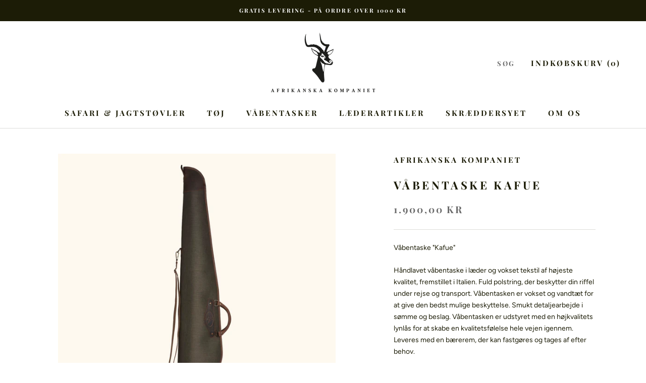

--- FILE ---
content_type: text/html; charset=utf-8
request_url: https://afrikanskakompaniet.dk/products/vapenfodral-kafue
body_size: 39154
content:
<!doctype html>

<html class="no-js" lang="da">
  <head><script type="text/javascript">
        window.isense_gdpr_privacy_policy_text = "Fortrolighedspolitik";
        window.isense_gdpr_accept_button_text = "Acceptere";
        window.isense_gdpr_close_button_text = "Sluk";
        window.isense_gdpr_reject_button_text = "Afvis";
        window.isense_gdpr_change_cookies_text = "Indstillinger";
        window.isense_gdpr_text = "Denne hjemmeside bruger cookies for at sikre, at du får den bedste oplevelse på vores hjemmeside.";

        window.isense_gdpr_strict_cookies_checkbox = "Strengt obligatoriske cookies";
        window.isense_gdpr_strict_cookies_text = "Disse cookies er nødvendige for at hjemmesiden kan køre og kan ikke slås fra. Sådanne cookies sættes kun som svar på handlinger foretaget af dig, såsom sprog, valuta, login-session, privatlivsindstillinger. Du kan indstille din browser til at blokere disse cookies, men det kan påvirke, hvordan vores hjemmeside fungerer.";

        window.isense_gdpr_analytics_cookies_checkbox = "Analytics og statistik";
        window.isense_gdpr_analytics_cookies_text = "Disse cookies giver os mulighed for at måle besøgendes trafik og se trafikkilder ved at indsamle oplysninger i datasæt. De hjælper os også med at forstå, hvilke produkter og handlinger der er mere populære end andre.";

        window.isense_gdpr_marketing_cookies_checkbox = "Marketing og retargeting";
        window.isense_gdpr_marketing_cookies_text = "Disse cookies sættes normalt af vores marketing- og reklamepartnere. De kan bruge dem til at oprette en profil af din interesse og senere vise dig relevante annoncer. Hvis du ikke tillader disse cookies, vil du ikke opleve annoncer målrettet dine interesser.";

        window.isense_gdpr_functionality_cookies_checkbox = "Funktionelle cookies";
        window.isense_gdpr_functionality_cookies_text = "Disse cookies gør det muligt for vores hjemmeside at tilbyde yderligere funktioner og personlige indstillinger. De kan indstilles af os eller af tredjepartstjenesteudbydere, som vi har placeret på vores sider. Hvis du ikke tillader disse cookies, fungerer disse eller nogle af disse tjenester muligvis ikke korrekt.";

        window.isense_gdpr_popup_header = "Vælg Type cookies, som du accepterer at bruge";

        
        window.isense_gdpr_popup_description = "tom_værdi";
        

        window.isense_gdpr_dismiss_button_text = "Tæt";

        window.isense_gdpr_accept_selected_button_text = "Gem mit valg";
        window.isense_gdpr_accept_all_button_text = "Accepter alle";
        window.isense_gdpr_reject_all_button_text = "Afvis alle";

        window.isense_gdpr_data_collection_text = "*Ved at klikke på knapperne ovenfor giver jeg mit samtykke til, at min IP-adresse og e-mailadresse gemmes (hvis jeg er registreret). For mere information, se <a href='https://afrikanskakompaniet.se/pages/gdpr-compliance-1'>GDPR-overholdelse</a>";
        
        window.isense_gdpr_cookie__ab = "";
        window.isense_gdpr_cookie__orig_referrer = "";
        window.isense_gdpr_cookie_identity_state = "";
        window.isense_gdpr_cookie_identity_customer_account_number = "";
        window.isense_gdpr_cookie__landing_page = "";
        window.isense_gdpr_cookie__secure_session_id = "";
        window.isense_gdpr_cookie_cart = "";
        window.isense_gdpr_cookie_cart_sig = "";
        window.isense_gdpr_cookie_cart_ts = "";
        window.isense_gdpr_cookie_cart_ver = "";
        window.isense_gdpr_cookie_cart_currency = "";
        window.isense_gdpr_cookie_tracked_start_checkout = "";
        window.isense_gdpr_cookie_storefront_digest = "";
        window.isense_gdpr_cookie_checkout_token = "";
        window.isense_gdpr_cookie__shopify_m = "";
        window.isense_gdpr_cookie__shopify_tm = "";
        window.isense_gdpr_cookie__shopify_tw = "";
        window.isense_gdpr_cookie__tracking_consent = "";
        window.isense_gdpr_cookie_secure_customer_sig = "";
        window.isense_gdpr_cookie__shopify_y = "";
        window.isense_gdpr_cookie_customer_auth_provider = "";
        window.isense_gdpr_cookie_customer_auth_session_created_at = "";
        window.isense_gdpr_cookie__y = "";
        window.isense_gdpr_cookie__shopify_s = "";
        window.isense_gdpr_cookie__shopify_fs = "";
        window.isense_gdpr_cookie__ga = "";
        window.isense_gdpr_cookie__gid = "";
        window.isense_gdpr_cookie__gat = "";
        window.isense_gdpr_cookie__shopify_sa_t = "";
        window.isense_gdpr_cookie__shopify_sa_p = "";
        window.isense_gdpr_cookie_IDE = "";
        window.isense_gdpr_cookie__s = "";
        window.isense_gdpr_cookie_GPS = "";
        window.isense_gdpr_cookie_PREF = "";
        window.isense_gdpr_cookie_BizoID = "";
        window.isense_gdpr_cookie__fbp = "";
        window.isense_gdpr_cookie___adroll = "";
        window.isense_gdpr_cookie___adroll_v4 = "";
        window.isense_gdpr_cookie___adroll_fpc = "";
        window.isense_gdpr_cookie___ar_v4 = "";
        window.isense_gdpr_cookie_cookieconsent_preferences_disabled = "";
        window.isense_gdpr_cookie_cookieconsent_status = "";
        window.isense_gdpr_cookie_no_info = "";
    </script>
    <meta charset="utf-8"> 
    <meta http-equiv="X-UA-Compatible" content="IE=edge,chrome=1">
    <meta name="viewport" content="width=device-width, initial-scale=1.0, height=device-height, minimum-scale=1.0, maximum-scale=1.0">
    <meta name="theme-color" content="">

    <title>
      Våbentaske Kafue &ndash; Afrikanska Kompaniet
    </title><meta name="description" content="Våbentaske &quot;Kafue&quot; Håndlavet våbentaske i læder og vokset tekstil af højeste kvalitet, fremstillet i Italien. Fuld polstring, der beskytter din riffel under rejse og transport. Våbentasken er vokset og vandtæt for at give den bedst mulige beskyttelse. Smukt detaljearbejde i sømme og beslag. Våbentasken er udstyret med "><link rel="canonical" href="https://afrikanskakompaniet.dk/products/vapenfodral-kafue"><link rel="shortcut icon" href="//afrikanskakompaniet.dk/cdn/shop/files/Copy_of_AK_favicon_96x.png?v=1673798228" type="image/png"><meta property="og:type" content="product">
  <meta property="og:title" content="Våbentaske Kafue"><meta property="og:image" content="http://afrikanskakompaniet.dk/cdn/shop/products/AMPSemdv0IUeYAaS4Pmw6GXm1nxG9FxuyXKdXARMJ8Zlb2Yj3NhgUewWdACc8xswSLYK-Z6rMidK8FucCKbU8RW8kke4pSgC8UjDDCoOoXDBKlZBSceyqC0GXbUs-japxjhbSEweFoJ2JUPOMvHfl6y9C231sdUAzJmSZjK7rrDQENuctxFHsto.jpg?v=1675977889">
    <meta property="og:image:secure_url" content="https://afrikanskakompaniet.dk/cdn/shop/products/AMPSemdv0IUeYAaS4Pmw6GXm1nxG9FxuyXKdXARMJ8Zlb2Yj3NhgUewWdACc8xswSLYK-Z6rMidK8FucCKbU8RW8kke4pSgC8UjDDCoOoXDBKlZBSceyqC0GXbUs-japxjhbSEweFoJ2JUPOMvHfl6y9C231sdUAzJmSZjK7rrDQENuctxFHsto.jpg?v=1675977889">
    <meta property="og:image:width" content="1600">
    <meta property="og:image:height" content="1600"><meta property="product:price:amount" content="1.900,00">
  <meta property="product:price:currency" content="DKK"><meta property="og:description" content="Våbentaske &quot;Kafue&quot; Håndlavet våbentaske i læder og vokset tekstil af højeste kvalitet, fremstillet i Italien. Fuld polstring, der beskytter din riffel under rejse og transport. Våbentasken er vokset og vandtæt for at give den bedst mulige beskyttelse. Smukt detaljearbejde i sømme og beslag. Våbentasken er udstyret med "><meta property="og:url" content="https://afrikanskakompaniet.dk/products/vapenfodral-kafue">
<meta property="og:site_name" content="Afrikanska Kompaniet"><meta name="twitter:card" content="summary"><meta name="twitter:title" content="Våbentaske Kafue">
  <meta name="twitter:description" content="Våbentaske &quot;Kafue&quot; Håndlavet våbentaske i læder og vokset tekstil af højeste kvalitet, fremstillet i Italien. Fuld polstring, der beskytter din riffel under rejse og transport.&amp;nbsp;Våbentasken er vokset og vandtæt for at give den bedst mulige beskyttelse. Smukt detaljearbejde i sømme og beslag.&amp;nbsp;Våbentasken&amp;nbsp;er udstyret med en højkvalitets lynlås for at skabe en kvalitetsfølelse hele vejen igennem. Leveres med en bærerem, der kan fastgøres og tages af efter behov. Våbentasken rummer moderne rifler (længde 125 cm) med kikkert og lyddæmper. Pleje og materialer Afrikanska Kompaniets produkter er håndlavede i Italien med premium kvalitetslæder. Læder er et naturligt materiale, og der kan nogle gange være tekstur- eller skyggevariationer i overfladen. Eventuelle fejl og årer er en bekræftelse af læderets naturlighed. Disse er naturlige egenskaber og repræsentative for læderets unikke, individuelle skønhed og bevis på dets ægte oprindelse. Tid og brug vil give materialet">
  <meta name="twitter:image" content="https://afrikanskakompaniet.dk/cdn/shop/products/[base64].jpg?v=1675977889">
    <style>
  @font-face {
  font-family: "Playfair Display";
  font-weight: 700;
  font-style: normal;
  font-display: fallback;
  src: url("//afrikanskakompaniet.dk/cdn/fonts/playfair_display/playfairdisplay_n7.592b3435e0fff3f50b26d410c73ae7ec893f6910.woff2") format("woff2"),
       url("//afrikanskakompaniet.dk/cdn/fonts/playfair_display/playfairdisplay_n7.998b1417dec711058cce2abb61a0b8c59066498f.woff") format("woff");
}

  @font-face {
  font-family: Figtree;
  font-weight: 400;
  font-style: normal;
  font-display: fallback;
  src: url("//afrikanskakompaniet.dk/cdn/fonts/figtree/figtree_n4.3c0838aba1701047e60be6a99a1b0a40ce9b8419.woff2") format("woff2"),
       url("//afrikanskakompaniet.dk/cdn/fonts/figtree/figtree_n4.c0575d1db21fc3821f17fd6617d3dee552312137.woff") format("woff");
}


  @font-face {
  font-family: Figtree;
  font-weight: 700;
  font-style: normal;
  font-display: fallback;
  src: url("//afrikanskakompaniet.dk/cdn/fonts/figtree/figtree_n7.2fd9bfe01586148e644724096c9d75e8c7a90e55.woff2") format("woff2"),
       url("//afrikanskakompaniet.dk/cdn/fonts/figtree/figtree_n7.ea05de92d862f9594794ab281c4c3a67501ef5fc.woff") format("woff");
}

  @font-face {
  font-family: Figtree;
  font-weight: 400;
  font-style: italic;
  font-display: fallback;
  src: url("//afrikanskakompaniet.dk/cdn/fonts/figtree/figtree_i4.89f7a4275c064845c304a4cf8a4a586060656db2.woff2") format("woff2"),
       url("//afrikanskakompaniet.dk/cdn/fonts/figtree/figtree_i4.6f955aaaafc55a22ffc1f32ecf3756859a5ad3e2.woff") format("woff");
}

  @font-face {
  font-family: Figtree;
  font-weight: 700;
  font-style: italic;
  font-display: fallback;
  src: url("//afrikanskakompaniet.dk/cdn/fonts/figtree/figtree_i7.06add7096a6f2ab742e09ec7e498115904eda1fe.woff2") format("woff2"),
       url("//afrikanskakompaniet.dk/cdn/fonts/figtree/figtree_i7.ee584b5fcaccdbb5518c0228158941f8df81b101.woff") format("woff");
}


  :root {
    --heading-font-family : "Playfair Display", serif;
    --heading-font-weight : 700;
    --heading-font-style  : normal;

    --text-font-family : Figtree, sans-serif;
    --text-font-weight : 400;
    --text-font-style  : normal;

    --base-text-font-size   : 14px;
    --default-text-font-size: 14px;--background          : #ffffff;
    --background-rgb      : 255, 255, 255;
    --light-background    : #ffffff;
    --light-background-rgb: 255, 255, 255;
    --heading-color       : #1c1c06;
    --text-color          : #1c1c06;
    --text-color-rgb      : 28, 28, 6;
    --text-color-light    : #6a6a6a;
    --text-color-light-rgb: 106, 106, 106;
    --link-color          : #6a6a6a;
    --link-color-rgb      : 106, 106, 106;
    --border-color        : #ddddda;
    --border-color-rgb    : 221, 221, 218;

    --button-background    : #906a35;
    --button-background-rgb: 144, 106, 53;
    --button-text-color    : #ffffff;

    --header-background       : #ffffff;
    --header-heading-color    : #1c1c06;
    --header-light-text-color : #6a6a6a;
    --header-border-color     : #ddddda;

    --footer-background    : #1c1c06;
    --footer-text-color    : #6a6a6a;
    --footer-heading-color : #ffffff;
    --footer-border-color  : #282815;

    --navigation-background      : #1c1c06;
    --navigation-background-rgb  : 28, 28, 6;
    --navigation-text-color      : #ffffff;
    --navigation-text-color-light: rgba(255, 255, 255, 0.5);
    --navigation-border-color    : rgba(255, 255, 255, 0.25);

    --newsletter-popup-background     : #1c1c06;
    --newsletter-popup-text-color     : #ffffff;
    --newsletter-popup-text-color-rgb : 255, 255, 255;

    --secondary-elements-background       : #1c1c06;
    --secondary-elements-background-rgb   : 28, 28, 6;
    --secondary-elements-text-color       : #ffffff;
    --secondary-elements-text-color-light : rgba(255, 255, 255, 0.5);
    --secondary-elements-border-color     : rgba(255, 255, 255, 0.25);

    --product-sale-price-color    : #f94c43;
    --product-sale-price-color-rgb: 249, 76, 67;
    --product-star-rating: #f6a429;

    /* Shopify related variables */
    --payment-terms-background-color: #ffffff;

    /* Products */

    --horizontal-spacing-four-products-per-row: 20px;
        --horizontal-spacing-two-products-per-row : 20px;

    --vertical-spacing-four-products-per-row: 60px;
        --vertical-spacing-two-products-per-row : 75px;

    /* Animation */
    --drawer-transition-timing: cubic-bezier(0.645, 0.045, 0.355, 1);
    --header-base-height: 80px; /* We set a default for browsers that do not support CSS variables */

    /* Cursors */
    --cursor-zoom-in-svg    : url(//afrikanskakompaniet.dk/cdn/shop/t/4/assets/cursor-zoom-in.svg?v=80157261041298094121677578793);
    --cursor-zoom-in-2x-svg : url(//afrikanskakompaniet.dk/cdn/shop/t/4/assets/cursor-zoom-in-2x.svg?v=126360707592928423271677578793);
  }
</style>

<script>
  // IE11 does not have support for CSS variables, so we have to polyfill them
  if (!(((window || {}).CSS || {}).supports && window.CSS.supports('(--a: 0)'))) {
    const script = document.createElement('script');
    script.type = 'text/javascript';
    script.src = 'https://cdn.jsdelivr.net/npm/css-vars-ponyfill@2';
    script.onload = function() {
      cssVars({});
    };

    document.getElementsByTagName('head')[0].appendChild(script);
  }
</script>

    <script>window.performance && window.performance.mark && window.performance.mark('shopify.content_for_header.start');</script><meta name="google-site-verification" content="OcyJ_DIDiERE8yGYfl0fQqNnG4LHTvJDQOIF_I_8Xvc">
<meta id="shopify-digital-wallet" name="shopify-digital-wallet" content="/69750587684/digital_wallets/dialog">
<meta name="shopify-checkout-api-token" content="01a94468bd10f72358ad9db170dad662">
<link rel="alternate" hreflang="x-default" href="https://afrikanskakompaniet.se/products/vapenfodral-kafue">
<link rel="alternate" hreflang="sv" href="https://afrikanskakompaniet.se/products/vapenfodral-kafue">
<link rel="alternate" hreflang="da-DK" href="https://afrikanskakompaniet.dk/products/vapenfodral-kafue">
<link rel="alternate" hreflang="sv-DK" href="https://afrikanskakompaniet.dk/sv/products/vapenfodral-kafue">
<link rel="alternate" hreflang="en-CZ" href="https://afrikanskakompaniet.com/products/vapenfodral-kafue">
<link rel="alternate" hreflang="en-IT" href="https://afrikanskakompaniet.com/products/vapenfodral-kafue">
<link rel="alternate" hreflang="en-AX" href="https://afrikanskakompaniet.com/products/vapenfodral-kafue">
<link rel="alternate" hreflang="en-AD" href="https://afrikanskakompaniet.com/products/vapenfodral-kafue">
<link rel="alternate" hreflang="en-AT" href="https://afrikanskakompaniet.com/products/vapenfodral-kafue">
<link rel="alternate" hreflang="en-BE" href="https://afrikanskakompaniet.com/products/vapenfodral-kafue">
<link rel="alternate" hreflang="en-BG" href="https://afrikanskakompaniet.com/products/vapenfodral-kafue">
<link rel="alternate" hreflang="en-EE" href="https://afrikanskakompaniet.com/products/vapenfodral-kafue">
<link rel="alternate" hreflang="en-FO" href="https://afrikanskakompaniet.com/products/vapenfodral-kafue">
<link rel="alternate" hreflang="en-FI" href="https://afrikanskakompaniet.com/products/vapenfodral-kafue">
<link rel="alternate" hreflang="en-FR" href="https://afrikanskakompaniet.com/products/vapenfodral-kafue">
<link rel="alternate" hreflang="en-DE" href="https://afrikanskakompaniet.com/products/vapenfodral-kafue">
<link rel="alternate" hreflang="en-GL" href="https://afrikanskakompaniet.com/products/vapenfodral-kafue">
<link rel="alternate" hreflang="en-IS" href="https://afrikanskakompaniet.com/products/vapenfodral-kafue">
<link rel="alternate" hreflang="en-IE" href="https://afrikanskakompaniet.com/products/vapenfodral-kafue">
<link rel="alternate" hreflang="en-JE" href="https://afrikanskakompaniet.com/products/vapenfodral-kafue">
<link rel="alternate" hreflang="en-XK" href="https://afrikanskakompaniet.com/products/vapenfodral-kafue">
<link rel="alternate" hreflang="en-LV" href="https://afrikanskakompaniet.com/products/vapenfodral-kafue">
<link rel="alternate" hreflang="en-LI" href="https://afrikanskakompaniet.com/products/vapenfodral-kafue">
<link rel="alternate" hreflang="en-LT" href="https://afrikanskakompaniet.com/products/vapenfodral-kafue">
<link rel="alternate" hreflang="en-LU" href="https://afrikanskakompaniet.com/products/vapenfodral-kafue">
<link rel="alternate" hreflang="en-MC" href="https://afrikanskakompaniet.com/products/vapenfodral-kafue">
<link rel="alternate" hreflang="en-ME" href="https://afrikanskakompaniet.com/products/vapenfodral-kafue">
<link rel="alternate" hreflang="en-NL" href="https://afrikanskakompaniet.com/products/vapenfodral-kafue">
<link rel="alternate" hreflang="en-PL" href="https://afrikanskakompaniet.com/products/vapenfodral-kafue">
<link rel="alternate" hreflang="en-PT" href="https://afrikanskakompaniet.com/products/vapenfodral-kafue">
<link rel="alternate" hreflang="en-SM" href="https://afrikanskakompaniet.com/products/vapenfodral-kafue">
<link rel="alternate" hreflang="en-ES" href="https://afrikanskakompaniet.com/products/vapenfodral-kafue">
<link rel="alternate" hreflang="en-VA" href="https://afrikanskakompaniet.com/products/vapenfodral-kafue">
<link rel="alternate" hreflang="en-HR" href="https://afrikanskakompaniet.com/products/vapenfodral-kafue">
<link rel="alternate" hreflang="en-SK" href="https://afrikanskakompaniet.com/products/vapenfodral-kafue">
<link rel="alternate" type="application/json+oembed" href="https://afrikanskakompaniet.dk/products/vapenfodral-kafue.oembed">
<script async="async" src="/checkouts/internal/preloads.js?locale=da-DK"></script>
<script id="apple-pay-shop-capabilities" type="application/json">{"shopId":69750587684,"countryCode":"SE","currencyCode":"DKK","merchantCapabilities":["supports3DS"],"merchantId":"gid:\/\/shopify\/Shop\/69750587684","merchantName":"Afrikanska Kompaniet","requiredBillingContactFields":["postalAddress","email","phone"],"requiredShippingContactFields":["postalAddress","email","phone"],"shippingType":"shipping","supportedNetworks":["visa","masterCard"],"total":{"type":"pending","label":"Afrikanska Kompaniet","amount":"1.00"},"shopifyPaymentsEnabled":true,"supportsSubscriptions":true}</script>
<script id="shopify-features" type="application/json">{"accessToken":"01a94468bd10f72358ad9db170dad662","betas":["rich-media-storefront-analytics"],"domain":"afrikanskakompaniet.dk","predictiveSearch":true,"shopId":69750587684,"locale":"da"}</script>
<script>var Shopify = Shopify || {};
Shopify.shop = "afrikanskakompaniet.myshopify.com";
Shopify.locale = "da";
Shopify.currency = {"active":"DKK","rate":"0.71953044"};
Shopify.country = "DK";
Shopify.theme = {"name":"afrikanskakompaniet\/main","id":144349397284,"schema_name":"Prestige","schema_version":"6.0.0","theme_store_id":null,"role":"main"};
Shopify.theme.handle = "null";
Shopify.theme.style = {"id":null,"handle":null};
Shopify.cdnHost = "afrikanskakompaniet.dk/cdn";
Shopify.routes = Shopify.routes || {};
Shopify.routes.root = "/";</script>
<script type="module">!function(o){(o.Shopify=o.Shopify||{}).modules=!0}(window);</script>
<script>!function(o){function n(){var o=[];function n(){o.push(Array.prototype.slice.apply(arguments))}return n.q=o,n}var t=o.Shopify=o.Shopify||{};t.loadFeatures=n(),t.autoloadFeatures=n()}(window);</script>
<script id="shop-js-analytics" type="application/json">{"pageType":"product"}</script>
<script defer="defer" async type="module" src="//afrikanskakompaniet.dk/cdn/shopifycloud/shop-js/modules/v2/client.init-shop-cart-sync_ByjAFD2B.da.esm.js"></script>
<script defer="defer" async type="module" src="//afrikanskakompaniet.dk/cdn/shopifycloud/shop-js/modules/v2/chunk.common_D-UimmQe.esm.js"></script>
<script defer="defer" async type="module" src="//afrikanskakompaniet.dk/cdn/shopifycloud/shop-js/modules/v2/chunk.modal_C_zrfWbZ.esm.js"></script>
<script type="module">
  await import("//afrikanskakompaniet.dk/cdn/shopifycloud/shop-js/modules/v2/client.init-shop-cart-sync_ByjAFD2B.da.esm.js");
await import("//afrikanskakompaniet.dk/cdn/shopifycloud/shop-js/modules/v2/chunk.common_D-UimmQe.esm.js");
await import("//afrikanskakompaniet.dk/cdn/shopifycloud/shop-js/modules/v2/chunk.modal_C_zrfWbZ.esm.js");

  window.Shopify.SignInWithShop?.initShopCartSync?.({"fedCMEnabled":true,"windoidEnabled":true});

</script>
<script>(function() {
  var isLoaded = false;
  function asyncLoad() {
    if (isLoaded) return;
    isLoaded = true;
    var urls = ["https:\/\/omnisnippet1.com\/platforms\/shopify.js?source=scriptTag\u0026v=2025-12-23T09\u0026shop=afrikanskakompaniet.myshopify.com"];
    for (var i = 0; i < urls.length; i++) {
      var s = document.createElement('script');
      s.type = 'text/javascript';
      s.async = true;
      s.src = urls[i];
      var x = document.getElementsByTagName('script')[0];
      x.parentNode.insertBefore(s, x);
    }
  };
  if(window.attachEvent) {
    window.attachEvent('onload', asyncLoad);
  } else {
    window.addEventListener('load', asyncLoad, false);
  }
})();</script>
<script id="__st">var __st={"a":69750587684,"offset":3600,"reqid":"e592fd9d-eeb2-4b2e-aaae-fa425f12059f-1769290841","pageurl":"afrikanskakompaniet.dk\/products\/vapenfodral-kafue","u":"030869bdda2a","p":"product","rtyp":"product","rid":8137566093604};</script>
<script>window.ShopifyPaypalV4VisibilityTracking = true;</script>
<script id="captcha-bootstrap">!function(){'use strict';const t='contact',e='account',n='new_comment',o=[[t,t],['blogs',n],['comments',n],[t,'customer']],c=[[e,'customer_login'],[e,'guest_login'],[e,'recover_customer_password'],[e,'create_customer']],r=t=>t.map((([t,e])=>`form[action*='/${t}']:not([data-nocaptcha='true']) input[name='form_type'][value='${e}']`)).join(','),a=t=>()=>t?[...document.querySelectorAll(t)].map((t=>t.form)):[];function s(){const t=[...o],e=r(t);return a(e)}const i='password',u='form_key',d=['recaptcha-v3-token','g-recaptcha-response','h-captcha-response',i],f=()=>{try{return window.sessionStorage}catch{return}},m='__shopify_v',_=t=>t.elements[u];function p(t,e,n=!1){try{const o=window.sessionStorage,c=JSON.parse(o.getItem(e)),{data:r}=function(t){const{data:e,action:n}=t;return t[m]||n?{data:e,action:n}:{data:t,action:n}}(c);for(const[e,n]of Object.entries(r))t.elements[e]&&(t.elements[e].value=n);n&&o.removeItem(e)}catch(o){console.error('form repopulation failed',{error:o})}}const l='form_type',E='cptcha';function T(t){t.dataset[E]=!0}const w=window,h=w.document,L='Shopify',v='ce_forms',y='captcha';let A=!1;((t,e)=>{const n=(g='f06e6c50-85a8-45c8-87d0-21a2b65856fe',I='https://cdn.shopify.com/shopifycloud/storefront-forms-hcaptcha/ce_storefront_forms_captcha_hcaptcha.v1.5.2.iife.js',D={infoText:'Beskyttet af hCaptcha',privacyText:'Beskyttelse af persondata',termsText:'Vilkår'},(t,e,n)=>{const o=w[L][v],c=o.bindForm;if(c)return c(t,g,e,D).then(n);var r;o.q.push([[t,g,e,D],n]),r=I,A||(h.body.append(Object.assign(h.createElement('script'),{id:'captcha-provider',async:!0,src:r})),A=!0)});var g,I,D;w[L]=w[L]||{},w[L][v]=w[L][v]||{},w[L][v].q=[],w[L][y]=w[L][y]||{},w[L][y].protect=function(t,e){n(t,void 0,e),T(t)},Object.freeze(w[L][y]),function(t,e,n,w,h,L){const[v,y,A,g]=function(t,e,n){const i=e?o:[],u=t?c:[],d=[...i,...u],f=r(d),m=r(i),_=r(d.filter((([t,e])=>n.includes(e))));return[a(f),a(m),a(_),s()]}(w,h,L),I=t=>{const e=t.target;return e instanceof HTMLFormElement?e:e&&e.form},D=t=>v().includes(t);t.addEventListener('submit',(t=>{const e=I(t);if(!e)return;const n=D(e)&&!e.dataset.hcaptchaBound&&!e.dataset.recaptchaBound,o=_(e),c=g().includes(e)&&(!o||!o.value);(n||c)&&t.preventDefault(),c&&!n&&(function(t){try{if(!f())return;!function(t){const e=f();if(!e)return;const n=_(t);if(!n)return;const o=n.value;o&&e.removeItem(o)}(t);const e=Array.from(Array(32),(()=>Math.random().toString(36)[2])).join('');!function(t,e){_(t)||t.append(Object.assign(document.createElement('input'),{type:'hidden',name:u})),t.elements[u].value=e}(t,e),function(t,e){const n=f();if(!n)return;const o=[...t.querySelectorAll(`input[type='${i}']`)].map((({name:t})=>t)),c=[...d,...o],r={};for(const[a,s]of new FormData(t).entries())c.includes(a)||(r[a]=s);n.setItem(e,JSON.stringify({[m]:1,action:t.action,data:r}))}(t,e)}catch(e){console.error('failed to persist form',e)}}(e),e.submit())}));const S=(t,e)=>{t&&!t.dataset[E]&&(n(t,e.some((e=>e===t))),T(t))};for(const o of['focusin','change'])t.addEventListener(o,(t=>{const e=I(t);D(e)&&S(e,y())}));const B=e.get('form_key'),M=e.get(l),P=B&&M;t.addEventListener('DOMContentLoaded',(()=>{const t=y();if(P)for(const e of t)e.elements[l].value===M&&p(e,B);[...new Set([...A(),...v().filter((t=>'true'===t.dataset.shopifyCaptcha))])].forEach((e=>S(e,t)))}))}(h,new URLSearchParams(w.location.search),n,t,e,['guest_login'])})(!0,!0)}();</script>
<script integrity="sha256-4kQ18oKyAcykRKYeNunJcIwy7WH5gtpwJnB7kiuLZ1E=" data-source-attribution="shopify.loadfeatures" defer="defer" src="//afrikanskakompaniet.dk/cdn/shopifycloud/storefront/assets/storefront/load_feature-a0a9edcb.js" crossorigin="anonymous"></script>
<script data-source-attribution="shopify.dynamic_checkout.dynamic.init">var Shopify=Shopify||{};Shopify.PaymentButton=Shopify.PaymentButton||{isStorefrontPortableWallets:!0,init:function(){window.Shopify.PaymentButton.init=function(){};var t=document.createElement("script");t.src="https://afrikanskakompaniet.dk/cdn/shopifycloud/portable-wallets/latest/portable-wallets.da.js",t.type="module",document.head.appendChild(t)}};
</script>
<script data-source-attribution="shopify.dynamic_checkout.buyer_consent">
  function portableWalletsHideBuyerConsent(e){var t=document.getElementById("shopify-buyer-consent"),n=document.getElementById("shopify-subscription-policy-button");t&&n&&(t.classList.add("hidden"),t.setAttribute("aria-hidden","true"),n.removeEventListener("click",e))}function portableWalletsShowBuyerConsent(e){var t=document.getElementById("shopify-buyer-consent"),n=document.getElementById("shopify-subscription-policy-button");t&&n&&(t.classList.remove("hidden"),t.removeAttribute("aria-hidden"),n.addEventListener("click",e))}window.Shopify?.PaymentButton&&(window.Shopify.PaymentButton.hideBuyerConsent=portableWalletsHideBuyerConsent,window.Shopify.PaymentButton.showBuyerConsent=portableWalletsShowBuyerConsent);
</script>
<script>
  function portableWalletsCleanup(e){e&&e.src&&console.error("Failed to load portable wallets script "+e.src);var t=document.querySelectorAll("shopify-accelerated-checkout .shopify-payment-button__skeleton, shopify-accelerated-checkout-cart .wallet-cart-button__skeleton"),e=document.getElementById("shopify-buyer-consent");for(let e=0;e<t.length;e++)t[e].remove();e&&e.remove()}function portableWalletsNotLoadedAsModule(e){e instanceof ErrorEvent&&"string"==typeof e.message&&e.message.includes("import.meta")&&"string"==typeof e.filename&&e.filename.includes("portable-wallets")&&(window.removeEventListener("error",portableWalletsNotLoadedAsModule),window.Shopify.PaymentButton.failedToLoad=e,"loading"===document.readyState?document.addEventListener("DOMContentLoaded",window.Shopify.PaymentButton.init):window.Shopify.PaymentButton.init())}window.addEventListener("error",portableWalletsNotLoadedAsModule);
</script>

<script type="module" src="https://afrikanskakompaniet.dk/cdn/shopifycloud/portable-wallets/latest/portable-wallets.da.js" onError="portableWalletsCleanup(this)" crossorigin="anonymous"></script>
<script nomodule>
  document.addEventListener("DOMContentLoaded", portableWalletsCleanup);
</script>

<link id="shopify-accelerated-checkout-styles" rel="stylesheet" media="screen" href="https://afrikanskakompaniet.dk/cdn/shopifycloud/portable-wallets/latest/accelerated-checkout-backwards-compat.css" crossorigin="anonymous">
<style id="shopify-accelerated-checkout-cart">
        #shopify-buyer-consent {
  margin-top: 1em;
  display: inline-block;
  width: 100%;
}

#shopify-buyer-consent.hidden {
  display: none;
}

#shopify-subscription-policy-button {
  background: none;
  border: none;
  padding: 0;
  text-decoration: underline;
  font-size: inherit;
  cursor: pointer;
}

#shopify-subscription-policy-button::before {
  box-shadow: none;
}

      </style>

<script>window.performance && window.performance.mark && window.performance.mark('shopify.content_for_header.end');</script>

    <link rel="stylesheet" href="//afrikanskakompaniet.dk/cdn/shop/t/4/assets/theme.css?v=84790264759087862071678289580">

    <script>// This allows to expose several variables to the global scope, to be used in scripts
      window.theme = {
        pageType: "product",
        moneyFormat: "{{amount_with_comma_separator}} kr",
        moneyWithCurrencyFormat: "{{amount_with_comma_separator}} DKK",
        currencyCodeEnabled: false,
        productImageSize: "natural",
        searchMode: "product,article",
        showPageTransition: false,
        showElementStaggering: true,
        showImageZooming: true
      };

      window.routes = {
        rootUrl: "\/",
        rootUrlWithoutSlash: '',
        cartUrl: "\/cart",
        cartAddUrl: "\/cart\/add",
        cartChangeUrl: "\/cart\/change",
        searchUrl: "\/search",
        productRecommendationsUrl: "\/recommendations\/products"
      };

      window.languages = {
        cartAddNote: "Tilføj en bemærkning til din ordre",
        cartEditNote: "Gem bemærkning",
        productImageLoadingError: "",
        productFormAddToCart: "Tilføj til kurv",
        productFormUnavailable: "Ikke tilgængelig",
        productFormSoldOut: "Udsolgt",
        shippingEstimatorOneResult: "1 mulighed tilgængelig:",
        shippingEstimatorMoreResults: "",
        shippingEstimatorNoResults: "Ingen forsendelse fundet"
      };

      window.lazySizesConfig = {
        loadHidden: false,
        hFac: 0.5,
        expFactor: 2,
        ricTimeout: 150,
        lazyClass: 'Image--lazyLoad',
        loadingClass: 'Image--lazyLoading',
        loadedClass: 'Image--lazyLoaded'
      };

      document.documentElement.className = document.documentElement.className.replace('no-js', 'js');
      document.documentElement.style.setProperty('--window-height', window.innerHeight + 'px');

      // We do a quick detection of some features (we could use Modernizr but for so little...)
      (function() {
        document.documentElement.className += ((window.CSS && window.CSS.supports('(position: sticky) or (position: -webkit-sticky)')) ? ' supports-sticky' : ' no-supports-sticky');
        document.documentElement.className += (window.matchMedia('(-moz-touch-enabled: 1), (hover: none)')).matches ? ' no-supports-hover' : ' supports-hover';
      }());

      
    </script>

    <script src="//afrikanskakompaniet.dk/cdn/shop/t/4/assets/lazysizes.min.js?v=174358363404432586981677752211" async></script><script src="//afrikanskakompaniet.dk/cdn/shop/t/4/assets/libs.min.js?v=26178543184394469741677752212" defer></script>
    <script src="//afrikanskakompaniet.dk/cdn/shop/t/4/assets/theme.js?v=24122939957690793171677752212" defer></script>
    <script src="//afrikanskakompaniet.dk/cdn/shop/t/4/assets/custom.js?v=60349926930905484841677578785" defer></script>

    <script>
      (function () {
        window.onpageshow = function() {
          if (window.theme.showPageTransition) {
            var pageTransition = document.querySelector('.PageTransition');

            if (pageTransition) {
              pageTransition.style.visibility = 'visible';
              pageTransition.style.opacity = '0';
            }
          }

          // When the page is loaded from the cache, we have to reload the cart content
          document.documentElement.dispatchEvent(new CustomEvent('cart:refresh', {
            bubbles: true
          }));
        };
      })();
    </script>

    
  <script type="application/ld+json">
  {
    "@context": "http://schema.org",
    "@type": "Product",
    "offers": [{
          "@type": "Offer",
          "name": "Default Title",
          "availability":"https://schema.org/InStock",
          "price": 1900.0,
          "priceCurrency": "DKK",
          "priceValidUntil": "2026-02-03","sku": "AK-001-200","url": "/products/vapenfodral-kafue?variant=44559255175460"
        }
],
    "brand": {
      "name": "Afrikanska Kompaniet"
    },
    "name": "Våbentaske Kafue",
    "description": "Våbentaske \"Kafue\"\nHåndlavet våbentaske i læder og vokset tekstil af højeste kvalitet, fremstillet i Italien. Fuld polstring, der beskytter din riffel under rejse og transport.\u0026nbsp;Våbentasken er vokset og vandtæt for at give den bedst mulige beskyttelse. Smukt detaljearbejde i sømme og beslag.\u0026nbsp;Våbentasken\u0026nbsp;er udstyret med en højkvalitets lynlås for at skabe en kvalitetsfølelse hele vejen igennem. Leveres med en bærerem, der kan fastgøres og tages af efter behov.\nVåbentasken rummer moderne rifler (længde 125 cm) med kikkert og lyddæmper.\nPleje og materialer\nAfrikanska Kompaniets produkter er håndlavede i Italien med premium kvalitetslæder. Læder er et naturligt materiale, og der kan nogle gange være tekstur- eller skyggevariationer i overfladen. Eventuelle fejl og årer er en bekræftelse af læderets naturlighed. Disse er naturlige egenskaber og repræsentative for læderets unikke, individuelle skønhed og bevis på dets ægte oprindelse. Tid og brug vil give materialet en smuk patina.\nDer kan forekomme farveforskelle, da hver hud har en tendens til at absorbere farve forskelligt. Hvis produktet bliver vådt af regn eller sne, så lad det tørre i stuetemperatur og IKKE på en varmekilde. Eventuelle synlige regnpletter kan normalt (men ikke altid) fjernes ved hjælp af en blød børste uld\/bomuldsklud.\n",
    "category": "Vapenfodral",
    "url": "/products/vapenfodral-kafue",
    "sku": "AK-001-200",
    "image": {
      "@type": "ImageObject",
      "url": "https://afrikanskakompaniet.dk/cdn/shop/products/AMPSemdv0IUeYAaS4Pmw6GXm1nxG9FxuyXKdXARMJ8Zlb2Yj3NhgUewWdACc8xswSLYK-Z6rMidK8FucCKbU8RW8kke4pSgC8UjDDCoOoXDBKlZBSceyqC0GXbUs-japxjhbSEweFoJ2JUPOMvHfl6y9C231sdUAzJmSZjK7rrDQENuctxFHsto_1024x.jpg?v=1675977889",
      "image": "https://afrikanskakompaniet.dk/cdn/shop/products/AMPSemdv0IUeYAaS4Pmw6GXm1nxG9FxuyXKdXARMJ8Zlb2Yj3NhgUewWdACc8xswSLYK-Z6rMidK8FucCKbU8RW8kke4pSgC8UjDDCoOoXDBKlZBSceyqC0GXbUs-japxjhbSEweFoJ2JUPOMvHfl6y9C231sdUAzJmSZjK7rrDQENuctxFHsto_1024x.jpg?v=1675977889",
      "name": "Kafue - Afrikanska Kompaniet",
      "width": "1024",
      "height": "1024"
    }
  }
  </script>



  <script type="application/ld+json">
  {
    "@context": "http://schema.org",
    "@type": "BreadcrumbList",
  "itemListElement": [{
      "@type": "ListItem",
      "position": 1,
      "name": "Hjem",
      "item": "https://afrikanskakompaniet.se"
    },{
          "@type": "ListItem",
          "position": 2,
          "name": "Våbentaske Kafue",
          "item": "https://afrikanskakompaniet.se/products/vapenfodral-kafue"
        }]
  }
  </script>

  <!-- BEGIN app block: shopify://apps/consentmo-gdpr/blocks/gdpr_cookie_consent/4fbe573f-a377-4fea-9801-3ee0858cae41 -->


<!-- END app block --><!-- BEGIN app block: shopify://apps/selecty/blocks/app-embed/a005a4a7-4aa2-4155-9c2b-0ab41acbf99c --><template id="sel-form-template">
  <div id="sel-form" style="display: none;">
    <form method="post" action="/localization" id="localization_form" accept-charset="UTF-8" class="shopify-localization-form" enctype="multipart/form-data"><input type="hidden" name="form_type" value="localization" /><input type="hidden" name="utf8" value="✓" /><input type="hidden" name="_method" value="put" /><input type="hidden" name="return_to" value="/products/vapenfodral-kafue" />
      <input type="hidden" name="country_code" value="DK">
      <input type="hidden" name="language_code" value="da">
    </form>
  </div>
</template>


  <script>
    (function () {
      window.$selector = window.$selector || []; // Create empty queue for action (sdk) if user has not created his yet
      // Fetch geodata only for new users
      const wasRedirected = localStorage.getItem('sel-autodetect') === '1';

      if (!wasRedirected) {
        window.selectorConfigGeoData = fetch('/browsing_context_suggestions.json?source=geolocation_recommendation&country[enabled]=true&currency[enabled]=true&language[enabled]=true', {
          method: 'GET',
          mode: 'cors',
          cache: 'default',
          credentials: 'same-origin',
          headers: {
            'Content-Type': 'application/json',
            'Access-Control-Allow-Origin': '*'
          },
          redirect: 'follow',
          referrerPolicy: 'no-referrer',
        });
      }
    })()
  </script>
  <script type="application/json" id="__selectors_json">
    {
    "selectors": 
  [],
    "store": 
  
    {"isBrandingStore":true,"shouldBranding":true}
  
,
    "autodetect": 
  
    {"storeId":69750587684,"design":{"resource":"languages_countries_curr","behavior":"remember","resourceList":["countries","languages"],"type":"popup","scheme":"basic","styles":{"general":"","extra":""},"search":"none","view":"all","short":"none","flagMode":{"icon":"icon","flag":"flag"},"showFlag":true,"canBeClosed":true,"animation":"fade","scale":100,"border":{"radius":{"topLeft":0,"topRight":0,"bottomLeft":0,"bottomRight":0},"width":{"top":1,"right":1,"bottom":1,"left":1},"style":"solid","color":"#20222333"},"secondaryButtonBorder":{"radius":{"topLeft":4,"topRight":4,"bottomLeft":4,"bottomRight":4},"width":{"top":0,"right":0,"bottom":0,"left":0},"style":"solid","color":"#20222333"},"primaryButtonBorder":{"radius":{"topLeft":4,"topRight":4,"bottomLeft":4,"bottomRight":4},"width":{"top":2,"right":2,"bottom":2,"left":2},"style":"solid","color":"#202223"},"colors":{"text":{"red":32,"green":34,"blue":35,"alpha":1},"accent":{"red":32,"green":34,"blue":35,"alpha":1},"background":{"red":255,"green":255,"blue":255,"alpha":1}},"typography":{"title":{"fontFamily":"verdana","fontStyle":"normal","fontWeight":"bold","size":{"value":18,"dimension":"px"}},"default":{"fontFamily":"verdana","fontStyle":"normal","fontWeight":"normal","size":{"value":14,"dimension":"px"}},"accent":{"fontFamily":"verdana","fontStyle":"normal","fontWeight":"normal","size":{"value":14,"dimension":"px"}}},"withoutShadowRoot":false,"hideUnavailableResources":false,"position":{"type":"fixed","value":{"horizontal":"center","vertical":"center"}}},"i18n":{"original":{"languages_currencies":"<p class='adt-content__header'>Are you in the right language and currency?</p><p class='adt-content__text'>Please choose what is more suitable for you.</p>","languages_countries":"<p class='adt-content__header'>Are you in the right place? </p><p class='adt-content__text'>Please select your shipping destination country and preferred language.</p>","languages":"<p class='adt-content__header'>Are you in the right language?</p><p class='adt-content__text'>Please choose what is more suitable for you.</p>","currencies":"<p class='adt-content__header'>Are you in the right currency?</p><p class='adt-content__text'>Please choose what is more suitable for you.</p>","markets":"<p class='adt-content__header'>Are you in the right place?</p><p class='adt-content__text'>Please select your shipping region.</p>","languages_label":"Languages","countries_label":"Countries","currencies_label":"Currencies","markets_label":"Markets","countries":"<p class='adt-content__header'>Are you in the right place?</p><p class='adt-content__text'>Buy from the country of your choice. Remember that we can only ship your order to\naddresses located in the chosen country.</p>","button":"Shop now"}},"visibility":[],"status":"published","_id":"67d88b0c91e82f984e3484b8","createdAt":"2025-03-17T20:50:20.301Z","updatedAt":"2025-03-17T20:50:20.301Z","__v":0}
  
,
    "autoRedirect": 
  null
,
    "customResources": 
  [],
    "markets": [{"enabled":true,"locale":"da","countries":["DK"],"webPresence":{"defaultLocale":"da","alternateLocales":["sv"],"subfolderSuffix":null,"domain":{"host":"afrikanskakompaniet.dk"}},"localCurrencies":false,"curr":{"code":"DKK"},"alternateLocales":["sv"],"domain":{"host":"afrikanskakompaniet.dk"},"name":"Danmark","regions":[{"code":"DK"}],"country":"DK","title":"Danmark","host":"afrikanskakompaniet.dk"},{"enabled":true,"locale":"en","countries":["AX","AD","AT","BE","BG","EE","FO","FI","FR","DE","GL","IS","IE","JE","XK","LV","LI","LT","LU","MC","ME","NL","PL","PT","SM","ES","VA","CZ","IT","HR","SK"],"webPresence":{"defaultLocale":"en","alternateLocales":[],"subfolderSuffix":null,"domain":{"host":"afrikanskakompaniet.com"}},"localCurrencies":false,"curr":{"code":"EUR"},"alternateLocales":[],"domain":{"host":"afrikanskakompaniet.com"},"name":"EU","regions":[{"code":"AX"},{"code":"AD"},{"code":"AT"},{"code":"BE"},{"code":"BG"},{"code":"EE"},{"code":"FO"},{"code":"FI"},{"code":"FR"},{"code":"DE"},{"code":"GL"},{"code":"IS"},{"code":"IE"},{"code":"JE"},{"code":"XK"},{"code":"LV"},{"code":"LI"},{"code":"LT"},{"code":"LU"},{"code":"MC"},{"code":"ME"},{"code":"NL"},{"code":"PL"},{"code":"PT"},{"code":"SM"},{"code":"ES"},{"code":"VA"},{"code":"CZ"},{"code":"IT"},{"code":"HR"},{"code":"SK"}],"country":"AX","title":"EU","host":"afrikanskakompaniet.com"},{"enabled":true,"locale":"sv","countries":["SE"],"webPresence":{"alternateLocales":[],"defaultLocale":"sv","subfolderSuffix":null,"domain":{"host":"afrikanskakompaniet.se"}},"localCurrencies":false,"curr":{"code":"SEK"},"alternateLocales":[],"domain":{"host":"afrikanskakompaniet.se"},"name":"Sweden","regions":[{"code":"SE"}],"country":"SE","title":"Sweden","host":"afrikanskakompaniet.se"}],
    "languages": [{"country":"DK","subfolderSuffix":null,"title":"Danish","code":"da","alias":"da","endonym":"Dansk","primary":false,"published":true,"domainHosts":["afrikanskakompaniet.dk"]},{"country":"DK","subfolderSuffix":null,"title":"Swedish","code":"sv","alias":"sv","endonym":"Svenska","primary":true,"published":true,"domainHosts":["afrikanskakompaniet.dk","afrikanskakompaniet.se"]},{"country":"AX","subfolderSuffix":null,"title":"English","code":"en","alias":"en","endonym":"English","primary":false,"published":true,"domainHosts":["afrikanskakompaniet.com"]},{"country":"SE","subfolderSuffix":null,"title":"Swedish","code":"sv","alias":"sv","endonym":"Svenska","primary":true,"published":true,"domainHosts":["afrikanskakompaniet.dk","afrikanskakompaniet.se"]}],
    "currentMarketLanguages": [{"title":"Dansk","code":"da"},{"title":"Svensk","code":"sv"}],
    "currencies": [{"title":"Danish Krone","code":"DKK","symbol":"kr.","country":"DK","domainHosts":["afrikanskakompaniet.dk"]},{"title":"Euro","code":"EUR","symbol":"€","country":"AX","domainHosts":["afrikanskakompaniet.com"]},{"title":"Swedish Krona","code":"SEK","symbol":"kr","country":"SE","domainHosts":["afrikanskakompaniet.se"]}],
    "countries": [{"code":"DK","localCurrencies":false,"currency":{"code":"DKK","enabled":false,"title":"Danish Krone","symbol":"kr."},"title":"Denmark","primary":true,"domainHosts":["afrikanskakompaniet.dk"]},{"code":"AX","localCurrencies":false,"currency":{"code":"EUR","enabled":false,"title":"Euro","symbol":"€"},"title":"Åland Islands","primary":false,"domainHosts":["afrikanskakompaniet.com"]},{"code":"AD","localCurrencies":false,"currency":{"code":"EUR","enabled":false,"title":"Euro","symbol":"€"},"title":"Andorra","primary":false,"domainHosts":["afrikanskakompaniet.com"]},{"code":"AT","localCurrencies":false,"currency":{"code":"EUR","enabled":false,"title":"Euro","symbol":"€"},"title":"Austria","primary":false,"domainHosts":["afrikanskakompaniet.com"]},{"code":"BE","localCurrencies":false,"currency":{"code":"EUR","enabled":false,"title":"Euro","symbol":"€"},"title":"Belgium","primary":false,"domainHosts":["afrikanskakompaniet.com"]},{"code":"BG","localCurrencies":false,"currency":{"code":"EUR","enabled":false,"title":"Euro","symbol":"€"},"title":"Bulgaria","primary":false,"domainHosts":["afrikanskakompaniet.com"]},{"code":"EE","localCurrencies":false,"currency":{"code":"EUR","enabled":false,"title":"Euro","symbol":"€"},"title":"Estonia","primary":false,"domainHosts":["afrikanskakompaniet.com"]},{"code":"FO","localCurrencies":false,"currency":{"code":"EUR","enabled":false,"title":"Euro","symbol":"€"},"title":"Faroe Islands","primary":false,"domainHosts":["afrikanskakompaniet.com"]},{"code":"FI","localCurrencies":false,"currency":{"code":"EUR","enabled":false,"title":"Euro","symbol":"€"},"title":"Finland","primary":false,"domainHosts":["afrikanskakompaniet.com"]},{"code":"FR","localCurrencies":false,"currency":{"code":"EUR","enabled":false,"title":"Euro","symbol":"€"},"title":"France","primary":false,"domainHosts":["afrikanskakompaniet.com"]},{"code":"DE","localCurrencies":false,"currency":{"code":"EUR","enabled":false,"title":"Euro","symbol":"€"},"title":"Germany","primary":false,"domainHosts":["afrikanskakompaniet.com"]},{"code":"GL","localCurrencies":false,"currency":{"code":"EUR","enabled":false,"title":"Euro","symbol":"€"},"title":"Greenland","primary":false,"domainHosts":["afrikanskakompaniet.com"]},{"code":"IS","localCurrencies":false,"currency":{"code":"EUR","enabled":false,"title":"Euro","symbol":"€"},"title":"Iceland","primary":false,"domainHosts":["afrikanskakompaniet.com"]},{"code":"IE","localCurrencies":false,"currency":{"code":"EUR","enabled":false,"title":"Euro","symbol":"€"},"title":"Ireland","primary":false,"domainHosts":["afrikanskakompaniet.com"]},{"code":"JE","localCurrencies":false,"currency":{"code":"EUR","enabled":false,"title":"Euro","symbol":"€"},"title":"Jersey","primary":false,"domainHosts":["afrikanskakompaniet.com"]},{"code":"XK","localCurrencies":false,"currency":{"code":"EUR","enabled":false,"title":"Euro","symbol":"€"},"title":"Kosovo","primary":false,"domainHosts":["afrikanskakompaniet.com"]},{"code":"LV","localCurrencies":false,"currency":{"code":"EUR","enabled":false,"title":"Euro","symbol":"€"},"title":"Latvia","primary":false,"domainHosts":["afrikanskakompaniet.com"]},{"code":"LI","localCurrencies":false,"currency":{"code":"EUR","enabled":false,"title":"Euro","symbol":"€"},"title":"Liechtenstein","primary":false,"domainHosts":["afrikanskakompaniet.com"]},{"code":"LT","localCurrencies":false,"currency":{"code":"EUR","enabled":false,"title":"Euro","symbol":"€"},"title":"Lithuania","primary":false,"domainHosts":["afrikanskakompaniet.com"]},{"code":"LU","localCurrencies":false,"currency":{"code":"EUR","enabled":false,"title":"Euro","symbol":"€"},"title":"Luxembourg","primary":false,"domainHosts":["afrikanskakompaniet.com"]},{"code":"MC","localCurrencies":false,"currency":{"code":"EUR","enabled":false,"title":"Euro","symbol":"€"},"title":"Monaco","primary":false,"domainHosts":["afrikanskakompaniet.com"]},{"code":"ME","localCurrencies":false,"currency":{"code":"EUR","enabled":false,"title":"Euro","symbol":"€"},"title":"Montenegro","primary":false,"domainHosts":["afrikanskakompaniet.com"]},{"code":"NL","localCurrencies":false,"currency":{"code":"EUR","enabled":false,"title":"Euro","symbol":"€"},"title":"Netherlands","primary":false,"domainHosts":["afrikanskakompaniet.com"]},{"code":"PL","localCurrencies":false,"currency":{"code":"EUR","enabled":false,"title":"Euro","symbol":"€"},"title":"Poland","primary":false,"domainHosts":["afrikanskakompaniet.com"]},{"code":"PT","localCurrencies":false,"currency":{"code":"EUR","enabled":false,"title":"Euro","symbol":"€"},"title":"Portugal","primary":false,"domainHosts":["afrikanskakompaniet.com"]},{"code":"SM","localCurrencies":false,"currency":{"code":"EUR","enabled":false,"title":"Euro","symbol":"€"},"title":"San Marino","primary":false,"domainHosts":["afrikanskakompaniet.com"]},{"code":"ES","localCurrencies":false,"currency":{"code":"EUR","enabled":false,"title":"Euro","symbol":"€"},"title":"Spain","primary":false,"domainHosts":["afrikanskakompaniet.com"]},{"code":"VA","localCurrencies":false,"currency":{"code":"EUR","enabled":false,"title":"Euro","symbol":"€"},"title":"Vatican City","primary":false,"domainHosts":["afrikanskakompaniet.com"]},{"code":"CZ","localCurrencies":false,"currency":{"code":"EUR","enabled":false,"title":"Euro","symbol":"€"},"title":"Czechia","primary":false,"domainHosts":["afrikanskakompaniet.com"]},{"code":"IT","localCurrencies":false,"currency":{"code":"EUR","enabled":false,"title":"Euro","symbol":"€"},"title":"Italy","primary":false,"domainHosts":["afrikanskakompaniet.com"]},{"code":"HR","localCurrencies":false,"currency":{"code":"EUR","enabled":false,"title":"Euro","symbol":"€"},"title":"Croatia","primary":false,"domainHosts":["afrikanskakompaniet.com"]},{"code":"SK","localCurrencies":false,"currency":{"code":"EUR","enabled":false,"title":"Euro","symbol":"€"},"title":"Slovakia","primary":false,"domainHosts":["afrikanskakompaniet.com"]},{"code":"SE","localCurrencies":false,"currency":{"code":"SEK","enabled":false,"title":"Swedish Krona","symbol":"kr"},"title":"Sweden","primary":false,"domainHosts":["afrikanskakompaniet.se"]}],
    "currentCountry": {"title":"Danmark","code":"DK","currency": {"title": "Danish Krone","code": "DKK","symbol": "kr."}},
    "currentLanguage": {
      "title": "Dansk",
      "code": "da",
      "primary": false
    },
    "currentCurrency": {
      "title": "Danish Krone",
      "code": "DKK",
      "country":"DK",
      "symbol": "kr."
    },
    "currentMarket": null,
    "shopDomain":"afrikanskakompaniet.se",
    "shopCountry": "SE"
    }
  </script>



  <script src="https://cdn.shopify.com/extensions/019be606-adc9-7d53-9b72-9bd23b164618/starter-kit-170/assets/selectors.js" async></script>



<!-- END app block --><!-- BEGIN app block: shopify://apps/powerful-form-builder/blocks/app-embed/e4bcb1eb-35b2-42e6-bc37-bfe0e1542c9d --><script type="text/javascript" hs-ignore data-cookieconsent="ignore">
  var Globo = Globo || {};
  var globoFormbuilderRecaptchaInit = function(){};
  var globoFormbuilderHcaptchaInit = function(){};
  window.Globo.FormBuilder = window.Globo.FormBuilder || {};
  window.Globo.FormBuilder.shop = {"configuration":{"money_format":"{{amount_no_decimals}} kr"},"pricing":{"features":{"bulkOrderForm":false,"cartForm":false,"fileUpload":2,"removeCopyright":false}},"settings":{"copyright":"Powered by <a href=\"https://globosoftware.net\" target=\"_blank\">Globo</a> <a href=\"https://apps.shopify.com/form-builder-contact-form\" target=\"_blank\">Form Builder</a>","hideWaterMark":false,"reCaptcha":{"recaptchaType":"v2","siteKey":false,"languageCode":"en"},"scrollTop":false,"additionalColumns":[]},"encryption_form_id":1,"url":"https://form.globosoftware.net/"};

  if(window.Globo.FormBuilder.shop.settings.customCssEnabled && window.Globo.FormBuilder.shop.settings.customCssCode){
    const customStyle = document.createElement('style');
    customStyle.type = 'text/css';
    customStyle.innerHTML = window.Globo.FormBuilder.shop.settings.customCssCode;
    document.head.appendChild(customStyle);
  }

  window.Globo.FormBuilder.forms = [];
    
      
      
      
      window.Globo.FormBuilder.forms[105677] = {"105677":{"header":{"active":false,"title":"","description":"\u003cp\u003e\u003cbr\u003e\u003c\/p\u003e"},"elements":[{"id":"text","type":"text","label":"Namn \/ Navn \/ Name","placeholder":"","description":"","limitCharacters":false,"characters":100,"hideLabel":false,"keepPositionLabel":false,"required":true,"ifHideLabel":false,"inputIcon":"","columnWidth":100},{"id":"email","type":"email","label":"Email","placeholder":"","description":"","limitCharacters":false,"characters":100,"hideLabel":false,"keepPositionLabel":false,"required":true,"ifHideLabel":false,"inputIcon":"","columnWidth":50},{"id":"phone","type":"phone","label":"Mobile","placeholder":"","description":"","validatePhone":false,"onlyShowFlag":false,"defaultCountryCode":"us","limitCharacters":false,"characters":100,"hideLabel":false,"keepPositionLabel":false,"required":true,"ifHideLabel":false,"inputIcon":"","columnWidth":50},{"id":"text-2","type":"text","label":"Meddelande \/ Besked \/ Message","placeholder":"","description":"","limitCharacters":false,"characters":100,"hideLabel":false,"keepPositionLabel":false,"required":true,"ifHideLabel":false,"inputIcon":"","columnWidth":100}],"add-elements":null,"footer":{"description":"","previousText":"Previous","nextText":"Next","submitText":"Skicka \/ Send ","resetButton":false,"resetButtonText":"Reset","submitFullWidth":true,"submitAlignment":"left"},"mail":{"admin":null,"customer":{"enable":true,"emailType":"elementEmail","selectEmail":"onlyEmail","emailId":"email","emailConditional":false,"note":"You can use variables which will help you create a dynamic content","subject":"Tack för att du skickade in!","content":"\u003ctable class=\"header row\" style=\"width: 100%; border-spacing: 0; border-collapse: collapse; margin: 40px 0 20px;\"\u003e\n\u003ctbody\u003e\n\u003ctr\u003e\n\u003ctd class=\"header__cell\" style=\"font-family: -apple-system, BlinkMacSystemFont, Roboto, Oxygen, Ubuntu, Cantarell, Fira Sans, Droid Sans, Helvetica Neue, sans-serif;\"\u003e\u003ccenter\u003e\n\u003ctable class=\"container\" style=\"width: 559px; text-align: left; border-spacing: 0px; border-collapse: collapse; margin: 0px auto;\"\u003e\n\u003ctbody\u003e\n\u003ctr\u003e\n\u003ctd style=\"font-family: -apple-system, BlinkMacSystemFont, Roboto, Oxygen, Ubuntu, Cantarell, 'Fira Sans', 'Droid Sans', 'Helvetica Neue', sans-serif; width: 544.219px;\"\u003e\n\u003ctable class=\"row\" style=\"width: 100%; border-spacing: 0; border-collapse: collapse;\"\u003e\n\u003ctbody\u003e\n\u003ctr\u003e\n\u003ctd class=\"shop-name__cell\" style=\"font-family: -apple-system, BlinkMacSystemFont, Roboto, Oxygen, Ubuntu, Cantarell, Fira Sans, Droid Sans, Helvetica Neue, sans-serif;\"\u003e\n\u003ch1 class=\"SectionHeader__SubHeading Heading u-h6\"\u003eAfrikanska Kompaniet\u003c\/h1\u003e\n\u003c\/td\u003e\n\u003ctd class=\"order-number__cell\" style=\"font-family: -apple-system, BlinkMacSystemFont, Roboto, Oxygen, Ubuntu, Cantarell, Fira Sans, Droid Sans, Helvetica Neue, sans-serif; font-size: 14px; color: #999;\" align=\"right\"\u003e\u0026nbsp;\u003c\/td\u003e\n\u003c\/tr\u003e\n\u003c\/tbody\u003e\n\u003c\/table\u003e\n\u003c\/td\u003e\n\u003c\/tr\u003e\n\u003c\/tbody\u003e\n\u003c\/table\u003e\n\u003c\/center\u003e\u003c\/td\u003e\n\u003c\/tr\u003e\n\u003c\/tbody\u003e\n\u003c\/table\u003e\n\u003ctable class=\"row content\" style=\"width: 100%; border-spacing: 0; border-collapse: collapse;\"\u003e\n\u003ctbody\u003e\n\u003ctr\u003e\n\u003ctd class=\"content__cell\" style=\"font-family: -apple-system, BlinkMacSystemFont, Roboto, Oxygen, Ubuntu, Cantarell, Fira Sans, Droid Sans, Helvetica Neue, sans-serif; padding-bottom: 40px;\"\u003e\u003ccenter\u003e\n\u003ctable class=\"container\" style=\"width: 560px; text-align: left; border-spacing: 0; border-collapse: collapse; margin: 0 auto;\"\u003e\n\u003ctbody\u003e\n\u003ctr\u003e\n\u003ctd style=\"font-family: -apple-system, BlinkMacSystemFont, Roboto, Oxygen, Ubuntu, Cantarell, Fira Sans, Droid Sans, Helvetica Neue, sans-serif;\"\u003e\n\u003ch2\u003eTack f\u0026ouml;r att du kontaktar oss!\u003c\/h2\u003e\n\u003ch4\u003eEn av v\u0026aring;ra kollegor kommer snart att \u0026aring;terkomma till dig!\u003c\/h4\u003e\n\u003ch4\u003e\u0026nbsp;\u003c\/h4\u003e\n\u003ch4\u003eHa en bra dag!\u003c\/h4\u003e\n\u003c\/td\u003e\n\u003c\/tr\u003e\n\u003c\/tbody\u003e\n\u003c\/table\u003e\n\u003ctable class=\"row section\" style=\"width: 100%; border-spacing: 0; border-collapse: collapse; border-top-width: 1px; border-top-color: #e5e5e5; border-top-style: solid;\"\u003e\n\u003ctbody\u003e\n\u003ctr\u003e\n\u003ctd class=\"section__cell\" style=\"font-family: -apple-system, BlinkMacSystemFont, Roboto, Oxygen, Ubuntu, Cantarell, Fira Sans, Droid Sans, Helvetica Neue, sans-serif; padding: 40px 0;\"\u003e\u003ccenter\u003e\n\u003ctable class=\"container\" style=\"width: 560px; text-align: left; border-spacing: 0; border-collapse: collapse; margin: 0 auto;\"\u003e\n\u003ctbody\u003e\n\u003ctr\u003e\n\u003ctd style=\"font-family: -apple-system, BlinkMacSystemFont, Roboto, Oxygen, Ubuntu, Cantarell, Fira Sans, Droid Sans, Helvetica Neue, sans-serif;\"\u003e\u0026nbsp;\u003c\/td\u003e\n\u003c\/tr\u003e\n\u003c\/tbody\u003e\n\u003c\/table\u003e\n\u003c\/center\u003e\u003c\/td\u003e\n\u003c\/tr\u003e\n\u003c\/tbody\u003e\n\u003c\/table\u003e\n\u003ctable class=\"row footer\" style=\"width: 100%; border-spacing: 0; border-collapse: collapse; border-top-width: 1px; border-top-color: #e5e5e5; border-top-style: solid;\"\u003e\n\u003ctbody\u003e\n\u003ctr\u003e\n\u003ctd class=\"footer__cell\" style=\"font-family: -apple-system, BlinkMacSystemFont, Roboto, Oxygen, Ubuntu, Cantarell, Fira Sans, Droid Sans, Helvetica Neue, sans-serif; padding: 35px 0;\"\u003e\u003ccenter\u003e\n\u003ctable class=\"container\" style=\"width: 560px; text-align: left; border-spacing: 0; border-collapse: collapse; margin: 0 auto;\"\u003e\n\u003ctbody\u003e\n\u003ctr\u003e\n\u003ctd style=\"font-family: -apple-system, BlinkMacSystemFont, Roboto, Oxygen, Ubuntu, Cantarell, Fira Sans, Droid Sans, Helvetica Neue, sans-serif;\"\u003e\n\u003cp class=\"contact\" style=\"text-align: center;\"\u003eIf you have any questions, reply to this email or contact us at \u003ca href=\"mailto:jac.barto@gmail.com\"\u003ejac.barto@gmail.com\u003c\/a\u003e\u003c\/p\u003e\n\u003c\/td\u003e\n\u003c\/tr\u003e\n\u003ctr\u003e\n\u003ctd style=\"font-family: -apple-system, BlinkMacSystemFont, Roboto, Oxygen, Ubuntu, Cantarell, Fira Sans, Droid Sans, Helvetica Neue, sans-serif;\"\u003e\n\u003cp class=\"disclaimer__subtext\" style=\"color: #999; line-height: 150%; font-size: 14px; margin: 0; text-align: center;\"\u003eClick \u003ca href=\"[UNSUBSCRIBEURL]\"\u003ehere\u003c\/a\u003e to unsubscribe\u003c\/p\u003e\n\u003c\/td\u003e\n\u003c\/tr\u003e\n\u003c\/tbody\u003e\n\u003c\/table\u003e\n\u003c\/center\u003e\u003c\/td\u003e\n\u003c\/tr\u003e\n\u003c\/tbody\u003e\n\u003c\/table\u003e\n\u003c\/center\u003e\u003c\/td\u003e\n\u003c\/tr\u003e\n\u003c\/tbody\u003e\n\u003c\/table\u003e","islimitWidth":false,"maxWidth":"600"}},"appearance":{"layout":"boxed","width":600,"style":"flat","mainColor":"rgba(144,106,53,1)","headingColor":"#000","labelColor":"#000","descriptionColor":"#6c757d","optionColor":"#000","paragraphColor":"#000","paragraphBackground":"#fff","background":"color","backgroundColor":"#FFF","backgroundImage":"","backgroundImageAlignment":"middle","floatingIcon":"\u003csvg aria-hidden=\"true\" focusable=\"false\" data-prefix=\"far\" data-icon=\"envelope\" class=\"svg-inline--fa fa-envelope fa-w-16\" role=\"img\" xmlns=\"http:\/\/www.w3.org\/2000\/svg\" viewBox=\"0 0 512 512\"\u003e\u003cpath fill=\"currentColor\" d=\"M464 64H48C21.49 64 0 85.49 0 112v288c0 26.51 21.49 48 48 48h416c26.51 0 48-21.49 48-48V112c0-26.51-21.49-48-48-48zm0 48v40.805c-22.422 18.259-58.168 46.651-134.587 106.49-16.841 13.247-50.201 45.072-73.413 44.701-23.208.375-56.579-31.459-73.413-44.701C106.18 199.465 70.425 171.067 48 152.805V112h416zM48 400V214.398c22.914 18.251 55.409 43.862 104.938 82.646 21.857 17.205 60.134 55.186 103.062 54.955 42.717.231 80.509-37.199 103.053-54.947 49.528-38.783 82.032-64.401 104.947-82.653V400H48z\"\u003e\u003c\/path\u003e\u003c\/svg\u003e","floatingText":"","displayOnAllPage":false,"position":"bottom right","formType":"normalForm","newTemplate":true},"reCaptcha":{"enable":false,"note":"Please make sure that you have set Google reCaptcha v2 Site key and Secret key in \u003ca href=\"\/admin\/settings\"\u003eSettings\u003c\/a\u003e"},"errorMessage":{"required":"Vänligen fyll i fältet","invalid":"Ogiltig","invalidName":"Ogiltigt namn","invalidEmail":"Ogiltig e-postadress","invalidURL":"Ogiltig URL","invalidPhone":"Ogiltigt telefonnummer","invalidNumber":"Ogiltigt nummer","invalidPassword":"Felaktigt lösenord","confirmPasswordNotMatch":"Bekräftat lösenord matchar inte","customerAlreadyExists":"Kunden finns redan","fileSizeLimit":"Filstorleksgränsen har överskridits","fileNotAllowed":"Filtillägg är inte tillåtet","requiredCaptcha":"Vänligen ange captcha","requiredProducts":"Vänligen välj produkt","limitQuantity":"Antalet produkter som finns kvar i lager har överskridits","shopifyInvalidPhone":"Telefon - Ange ett giltigt telefonnummer för att använda denna leveransmetod","shopifyPhoneHasAlready":"phone - Phone has already been taken","shopifyInvalidProvice":"addresses.province - är ej giltig","otherError":"Något gick fel, försök igen"},"afterSubmit":{"action":"clearForm","message":"\u003ch4 style=\"text-align: center;\"\u003eTack f\u0026ouml;r att du kontaktar oss \/ Tak fordi du kontakter os\u003c\/h4\u003e\n\u003cp style=\"text-align: center;\"\u003e\u0026nbsp;\u003c\/p\u003e\n\u003cp style=\"text-align: center;\"\u003eThank you for contacting us\u003c\/p\u003e\n\u003cp style=\"text-align: center;\"\u003e\u0026nbsp;\u003c\/p\u003e\n\u003cp style=\"text-align: center;\"\u003eWe will be in contact with you soon.\u003c\/p\u003e\n\u003cp style=\"text-align: center;\"\u003e\u0026nbsp;\u003c\/p\u003e\n\u003cp style=\"text-align: center;\"\u003eKind regards,\u003c\/p\u003e\n\u003cp style=\"text-align: center;\"\u003eTeam AK\u003c\/p\u003e\n\u003cp\u003e\u0026nbsp;\u003c\/p\u003e\n\u003cp\u003e\u0026nbsp;\u003c\/p\u003e","redirectUrl":"","enableGa":false,"gaEventCategory":"Form Builder by Globo","gaEventAction":"Submit","gaEventLabel":"Contact us form","enableFpx":false,"fpxTrackerName":""},"integration":{"shopify":{"createAccount":false,"ifExist":"returnError","showMessage":false,"messageRedirectToLogin":"You already registered. Click \u003ca href=\"\/account\/login\"\u003ehere\u003c\/a\u003e to login","sendEmailInvite":false,"sendEmailInviteWhenExist":false,"acceptsMarketing":false,"overwriteCustomerExisting":true,"note":"Learn \u003ca href=\"https:\/\/www.google.com\/\" target=\"_blank\"\u003ehow to connect\u003c\/a\u003e form elements to Shopify customer data","integrationElements":{"text":"additional.your_name","email":"email","phone":"phone","text-2":"additional.text"}},"mailChimp":{"loading":"","enable":false,"list":false,"note":"Learn \u003ca href=\"https:\/\/www.google.com\/\" target=\"_blank\"\u003ehow to connect\u003c\/a\u003e form elements to Mailchimp subscriber data","integrationElements":[]},"klaviyo":{"loading":"","enable":false,"list":false,"note":"Learn \u003ca href=\"https:\/\/www.google.com\/\" target=\"_blank\"\u003ehow to connect\u003c\/a\u003e form elements to Klaviyo subscriber data","integrationElements":{"klaviyoemail":"","first_name":{"val":"","option":""},"last_name":{"val":"","option":""},"title":{"val":"","option":""},"organization":{"val":"","option":""},"phone_number":{"val":"","option":""},"address1":{"val":"","option":""},"address2":{"val":"","option":""},"city":{"val":"","option":""},"region":{"val":"","option":""},"zip":{"val":"","option":""},"country":{"val":"","option":""},"latitude":{"val":"","option":""},"longitude":{"val":"","option":""}}},"zapier":{"enable":false,"webhookUrl":""},"hubspot":{"loading":"","enable":false,"list":false,"integrationElements":[]},"omnisend":{"loading":"","enable":false,"integrationElements":{"email":{"val":"","option":""},"firstName":{"val":"","option":""},"lastName":{"val":"","option":""},"status":{"val":"","option":""},"country":{"val":"","option":""},"state":{"val":"","option":""},"city":{"val":"","option":""},"phone":{"val":"","option":""},"postalCode":{"val":"","option":""},"gender":{"val":"","option":""},"birthdate":{"val":"","option":""},"tags":{"val":"","option":""},"customProperties1":{"val":"","option":""},"customProperties2":{"val":"","option":""},"customProperties3":{"val":"","option":""},"customProperties4":{"val":"","option":""},"customProperties5":{"val":"","option":""}}},"getresponse":{"loading":"","enable":false,"list":false,"integrationElements":{"email":{"val":"","option":""},"name":{"val":"","option":""},"gender":{"val":"","option":""},"birthdate":{"val":"","option":""},"company":{"val":"","option":""},"city":{"val":"","option":""},"state":{"val":"","option":""},"street":{"val":"","option":""},"postal_code":{"val":"","option":""},"country":{"val":"","option":""},"phone":{"val":"","option":""},"fax":{"val":"","option":""},"comment":{"val":"","option":""},"ref":{"val":"","option":""},"url":{"val":"","option":""},"tags":{"val":"","option":""},"dayOfCycle":{"val":"","option":""},"scoring":{"val":"","option":""}}},"sendinblue":{"loading":"","enable":false,"list":false,"integrationElements":[]},"campaignmonitor":{"loading":"","enable":false,"list":false,"integrationElements":[]},"activecampaign":{"loading":"","enable":false,"list":[],"integrationElements":[]},"googleCalendar":{"loading":"","enable":false,"list":"","integrationElements":{"starttime":"","endtime":"","summary":"","location":"","description":"","attendees":""}},"googleSheet":{"loading":"","enable":false,"spreadsheetdestination":"","listFields":["text-2","phone"],"submissionIp":false}},"accountPage":{"showAccountDetail":false,"registrationPage":false,"editAccountPage":false,"header":"Header","active":false,"title":"Account details","headerDescription":"Fill out the form to change account information","afterUpdate":"Message after update","message":"\u003ch5\u003eAccount edited successfully!\u003c\/h5\u003e","footer":"Footer","updateText":"Update","footerDescription":""},"publish":{"requiredLogin":false,"requiredLoginMessage":"Please \u003ca href='\/account\/login' title='login'\u003elogin\u003c\/a\u003e to continue","publishType":"embedCode","embedCode":"\u003cdiv class=\"globo-formbuilder\" data-id=\"MTA1Njc3\"\u003e\u003c\/div\u003e","shortCode":"{formbuilder:MTA1Njc3}","popup":"\u003cbutton class=\"globo-formbuilder-open\" data-id=\"MTA1Njc3\"\u003eOpen form\u003c\/button\u003e","lightbox":"\u003cdiv class=\"globo-form-publish-modal lightbox hidden\" data-id=\"MTA1Njc3\"\u003e\u003cdiv class=\"globo-form-modal-content\"\u003e\u003cdiv class=\"globo-formbuilder\" data-id=\"MTA1Njc3\"\u003e\u003c\/div\u003e\u003c\/div\u003e\u003c\/div\u003e","enableAddShortCode":false,"selectPage":"111130575140","selectPositionOnPage":"top","selectTime":"forever","setCookie":"1","setCookieHours":"1","setCookieWeeks":"1"},"isStepByStepForm":false,"html":"\n\u003cdiv class=\"globo-form boxed-form globo-form-id-105677\"\u003e\n\u003cstyle\u003e\n.globo-form-id-105677 .globo-form-app{\n    max-width: 600px;\n    width: -webkit-fill-available;\n    \n    background-color: #FFF;\n    \n    \n}\n\n.globo-form-id-105677 .globo-form-app .globo-heading{\n    color: #000\n}\n.globo-form-id-105677 .globo-form-app .globo-description,\n.globo-form-id-105677 .globo-form-app .header .globo-description{\n    color: #6c757d\n}\n.globo-form-id-105677 .globo-form-app .globo-label,\n.globo-form-id-105677 .globo-form-app .globo-form-control label.globo-label,\n.globo-form-id-105677 .globo-form-app .globo-form-control label.globo-label span.label-content{\n    color: #000;\n    text-align: left !important;\n}\n.globo-form-id-105677 .globo-form-app .globo-label.globo-position-label{\n    height: 20px !important;\n}\n.globo-form-id-105677 .globo-form-app .globo-form-control .help-text.globo-description{\n    color: #6c757d\n}\n.globo-form-id-105677 .globo-form-app .globo-form-control .checkbox-wrapper .globo-option,\n.globo-form-id-105677 .globo-form-app .globo-form-control .radio-wrapper .globo-option\n{\n    color: #000\n}\n.globo-form-id-105677 .globo-form-app .footer{\n    text-align:left;\n}\n.globo-form-id-105677 .globo-form-app .footer button{\n    border:1px solid rgba(144,106,53,1);\n    \n        width:100%;\n    \n}\n.globo-form-id-105677 .globo-form-app .footer button.submit,\n.globo-form-id-105677 .globo-form-app .footer button.checkout,\n.globo-form-id-105677 .globo-form-app .footer button.action.loading .spinner{\n    background-color: rgba(144,106,53,1);\n    color : #ffffff;\n}\n.globo-form-id-105677 .globo-form-app .globo-form-control .star-rating\u003efieldset:not(:checked)\u003elabel:before {\n    content: url('data:image\/svg+xml; utf8, \u003csvg aria-hidden=\"true\" focusable=\"false\" data-prefix=\"far\" data-icon=\"star\" class=\"svg-inline--fa fa-star fa-w-18\" role=\"img\" xmlns=\"http:\/\/www.w3.org\/2000\/svg\" viewBox=\"0 0 576 512\"\u003e\u003cpath fill=\"rgba(144,106,53,1)\" d=\"M528.1 171.5L382 150.2 316.7 17.8c-11.7-23.6-45.6-23.9-57.4 0L194 150.2 47.9 171.5c-26.2 3.8-36.7 36.1-17.7 54.6l105.7 103-25 145.5c-4.5 26.3 23.2 46 46.4 33.7L288 439.6l130.7 68.7c23.2 12.2 50.9-7.4 46.4-33.7l-25-145.5 105.7-103c19-18.5 8.5-50.8-17.7-54.6zM388.6 312.3l23.7 138.4L288 385.4l-124.3 65.3 23.7-138.4-100.6-98 139-20.2 62.2-126 62.2 126 139 20.2-100.6 98z\"\u003e\u003c\/path\u003e\u003c\/svg\u003e');\n}\n.globo-form-id-105677 .globo-form-app .globo-form-control .star-rating\u003efieldset\u003einput:checked ~ label:before {\n    content: url('data:image\/svg+xml; utf8, \u003csvg aria-hidden=\"true\" focusable=\"false\" data-prefix=\"fas\" data-icon=\"star\" class=\"svg-inline--fa fa-star fa-w-18\" role=\"img\" xmlns=\"http:\/\/www.w3.org\/2000\/svg\" viewBox=\"0 0 576 512\"\u003e\u003cpath fill=\"rgba(144,106,53,1)\" d=\"M259.3 17.8L194 150.2 47.9 171.5c-26.2 3.8-36.7 36.1-17.7 54.6l105.7 103-25 145.5c-4.5 26.3 23.2 46 46.4 33.7L288 439.6l130.7 68.7c23.2 12.2 50.9-7.4 46.4-33.7l-25-145.5 105.7-103c19-18.5 8.5-50.8-17.7-54.6L382 150.2 316.7 17.8c-11.7-23.6-45.6-23.9-57.4 0z\"\u003e\u003c\/path\u003e\u003c\/svg\u003e');\n}\n.globo-form-id-105677 .globo-form-app .globo-form-control .star-rating\u003efieldset:not(:checked)\u003elabel:hover:before,\n.globo-form-id-105677 .globo-form-app .globo-form-control .star-rating\u003efieldset:not(:checked)\u003elabel:hover ~ label:before{\n    content : url('data:image\/svg+xml; utf8, \u003csvg aria-hidden=\"true\" focusable=\"false\" data-prefix=\"fas\" data-icon=\"star\" class=\"svg-inline--fa fa-star fa-w-18\" role=\"img\" xmlns=\"http:\/\/www.w3.org\/2000\/svg\" viewBox=\"0 0 576 512\"\u003e\u003cpath fill=\"rgba(144,106,53,1)\" d=\"M259.3 17.8L194 150.2 47.9 171.5c-26.2 3.8-36.7 36.1-17.7 54.6l105.7 103-25 145.5c-4.5 26.3 23.2 46 46.4 33.7L288 439.6l130.7 68.7c23.2 12.2 50.9-7.4 46.4-33.7l-25-145.5 105.7-103c19-18.5 8.5-50.8-17.7-54.6L382 150.2 316.7 17.8c-11.7-23.6-45.6-23.9-57.4 0z\"\u003e\u003c\/path\u003e\u003c\/svg\u003e')\n}\n.globo-form-id-105677 .globo-form-app .globo-form-control .radio-wrapper .radio-input:checked ~ .radio-label:after {\n    background: rgba(144,106,53,1);\n    background: radial-gradient(rgba(144,106,53,1) 40%, #fff 45%);\n}\n.globo-form-id-105677 .globo-form-app .globo-form-control .checkbox-wrapper .checkbox-input:checked ~ .checkbox-label:before {\n    border-color: rgba(144,106,53,1);\n    box-shadow: 0 4px 6px rgba(50,50,93,0.11), 0 1px 3px rgba(0,0,0,0.08);\n    background-color: rgba(144,106,53,1);\n}\n.globo-form-id-105677 .globo-form-app .step.-completed .step__number,\n.globo-form-id-105677 .globo-form-app .line.-progress,\n.globo-form-id-105677 .globo-form-app .line.-start{\n    background-color: rgba(144,106,53,1);\n}\n.globo-form-id-105677 .globo-form-app .checkmark__check,\n.globo-form-id-105677 .globo-form-app .checkmark__circle{\n    stroke: rgba(144,106,53,1);\n}\n.globo-form-id-105677 .floating-button{\n    background-color: rgba(144,106,53,1);\n}\n.globo-form-id-105677 .globo-form-app .globo-form-control .checkbox-wrapper .checkbox-input ~ .checkbox-label:before,\n.globo-form-app .globo-form-control .radio-wrapper .radio-input ~ .radio-label:after{\n    border-color : rgba(144,106,53,1);\n}\n.globo-form-id-105677 .flatpickr-day.selected, \n.globo-form-id-105677 .flatpickr-day.startRange, \n.globo-form-id-105677 .flatpickr-day.endRange, \n.globo-form-id-105677 .flatpickr-day.selected.inRange, \n.globo-form-id-105677 .flatpickr-day.startRange.inRange, \n.globo-form-id-105677 .flatpickr-day.endRange.inRange, \n.globo-form-id-105677 .flatpickr-day.selected:focus, \n.globo-form-id-105677 .flatpickr-day.startRange:focus, \n.globo-form-id-105677 .flatpickr-day.endRange:focus, \n.globo-form-id-105677 .flatpickr-day.selected:hover, \n.globo-form-id-105677 .flatpickr-day.startRange:hover, \n.globo-form-id-105677 .flatpickr-day.endRange:hover, \n.globo-form-id-105677 .flatpickr-day.selected.prevMonthDay, \n.globo-form-id-105677 .flatpickr-day.startRange.prevMonthDay, \n.globo-form-id-105677 .flatpickr-day.endRange.prevMonthDay, \n.globo-form-id-105677 .flatpickr-day.selected.nextMonthDay, \n.globo-form-id-105677 .flatpickr-day.startRange.nextMonthDay, \n.globo-form-id-105677 .flatpickr-day.endRange.nextMonthDay {\n    background: rgba(144,106,53,1);\n    border-color: rgba(144,106,53,1);\n}\n.globo-form-id-105677 .globo-paragraph,\n.globo-form-id-105677 .globo-paragraph * {\n    background: #fff !important;\n    color: #000 !important;\n    width: 100%!important;\n}\n\u003c\/style\u003e\n\u003cdiv class=\"globo-form-app boxed-layout\"\u003e\n    \u003cdiv class=\"header dismiss hidden\" onclick=\"Globo.FormBuilder.closeModalForm(this)\"\u003e\n        \u003csvg width=20 height=20 viewBox=\"0 0 20 20\" class=\"\" focusable=\"false\" aria-hidden=\"true\"\u003e\u003cpath d=\"M11.414 10l4.293-4.293a.999.999 0 1 0-1.414-1.414L10 8.586 5.707 4.293a.999.999 0 1 0-1.414 1.414L8.586 10l-4.293 4.293a.999.999 0 1 0 1.414 1.414L10 11.414l4.293 4.293a.997.997 0 0 0 1.414 0 .999.999 0 0 0 0-1.414L11.414 10z\" fill-rule=\"evenodd\"\u003e\u003c\/path\u003e\u003c\/svg\u003e\n    \u003c\/div\u003e\n    \u003cform class=\"g-container\" novalidate action=\"\/api\/front\/form\/105677\/send\" method=\"POST\" enctype=\"multipart\/form-data\" data-id=105677\u003e\n        \n            \n        \n        \n            \u003cdiv class=\"content flex-wrap block-container\" data-id=105677\u003e\n                \n                    \n                        \n\n\n\n\n\n\n\n\n\n\u003cdiv class=\"globo-form-control layout-1-column\" \u003e\n    \u003clabel for=\"105677-text\" class=\"flat-label globo-label \"\u003e\u003cspan class=\"label-content\" data-label=\"Namn \/ Navn \/ Name\"\u003eNamn \/ Navn \/ Name\u003c\/span\u003e\u003cspan class=\"text-danger text-smaller\"\u003e *\u003c\/span\u003e\u003c\/label\u003e\n    \u003cdiv class=\"globo-form-input\"\u003e\n        \n        \u003cinput type=\"text\"  data-type=\"text\" class=\"flat-input\" id=\"105677-text\" name=\"text\" placeholder=\"\" presence  \u003e\n    \u003c\/div\u003e\n    \n    \u003csmall class=\"messages\"\u003e\u003c\/small\u003e\n\u003c\/div\u003e\n\n\n                    \n                \n                    \n                        \n\n\n\n\n\n\n\n\n\n\u003cdiv class=\"globo-form-control layout-2-column\" \u003e\n    \u003clabel for=\"105677-email\" class=\"flat-label globo-label \"\u003e\u003cspan class=\"label-content\" data-label=\"Email\"\u003eEmail\u003c\/span\u003e\u003cspan class=\"text-danger text-smaller\"\u003e *\u003c\/span\u003e\u003c\/label\u003e\n    \u003cdiv class=\"globo-form-input\"\u003e\n        \n        \u003cinput type=\"text\"  data-type=\"email\" class=\"flat-input\" id=\"105677-email\" name=\"email\" placeholder=\"\" presence  \u003e\n    \u003c\/div\u003e\n    \n    \u003csmall class=\"messages\"\u003e\u003c\/small\u003e\n\u003c\/div\u003e\n\n\n                    \n                \n                    \n                        \n\n\n\n\n\n\n\n\n\n\u003cdiv class=\"globo-form-control layout-2-column\" \u003e\n    \u003clabel for=\"105677-phone\" class=\"flat-label globo-label \"\u003e\u003cspan class=\"label-content\" data-label=\"Mobile\"\u003eMobile\u003c\/span\u003e\u003cspan class=\"text-danger text-smaller\"\u003e *\u003c\/span\u003e\u003c\/label\u003e\n    \u003cdiv class=\"globo-form-input\"\u003e\n        \n        \u003cinput type=\"text\"  data-type=\"phone\" class=\"flat-input\" id=\"105677-phone\" name=\"phone\" placeholder=\"\" presence    default-country-code=\"us\"\u003e\n    \u003c\/div\u003e\n    \n    \u003csmall class=\"messages\"\u003e\u003c\/small\u003e\n\u003c\/div\u003e\n\n\n                    \n                \n                    \n                        \n\n\n\n\n\n\n\n\n\n\u003cdiv class=\"globo-form-control layout-1-column\" \u003e\n    \u003clabel for=\"105677-text-2\" class=\"flat-label globo-label \"\u003e\u003cspan class=\"label-content\" data-label=\"Meddelande \/ Besked \/ Message\"\u003eMeddelande \/ Besked \/ Message\u003c\/span\u003e\u003cspan class=\"text-danger text-smaller\"\u003e *\u003c\/span\u003e\u003c\/label\u003e\n    \u003cdiv class=\"globo-form-input\"\u003e\n        \n        \u003cinput type=\"text\"  data-type=\"text\" class=\"flat-input\" id=\"105677-text-2\" name=\"text-2\" placeholder=\"\" presence  \u003e\n    \u003c\/div\u003e\n    \n    \u003csmall class=\"messages\"\u003e\u003c\/small\u003e\n\u003c\/div\u003e\n\n\n                    \n                \n                \n            \u003c\/div\u003e\n            \n                \n                    \u003cp style=\"text-align: right;font-size:small;display: block !important;\"\u003ePowered by \u003ca href=\"https:\/\/globosoftware.net\" target=\"_blank\"\u003eGlobo\u003c\/a\u003e \u003ca href=\"https:\/\/apps.shopify.com\/form-builder-contact-form\" target=\"_blank\"\u003eForm Builder\u003c\/a\u003e\u003c\/p\u003e\n                \n            \n            \u003cdiv class=\"message error\" data-other-error=\"Något gick fel, försök igen\"\u003e\n                \u003cdiv class=\"content\"\u003e\u003c\/div\u003e\n                \u003cdiv class=\"dismiss\" onclick=\"Globo.FormBuilder.dismiss(this)\"\u003e\n                    \u003csvg width=20 height=20 viewBox=\"0 0 20 20\" class=\"\" focusable=\"false\" aria-hidden=\"true\"\u003e\u003cpath d=\"M11.414 10l4.293-4.293a.999.999 0 1 0-1.414-1.414L10 8.586 5.707 4.293a.999.999 0 1 0-1.414 1.414L8.586 10l-4.293 4.293a.999.999 0 1 0 1.414 1.414L10 11.414l4.293 4.293a.997.997 0 0 0 1.414 0 .999.999 0 0 0 0-1.414L11.414 10z\" fill-rule=\"evenodd\"\u003e\u003c\/path\u003e\u003c\/svg\u003e\n                \u003c\/div\u003e\n            \u003c\/div\u003e\n            \u003cdiv class=\"message warning\" data-other-error=\"Något gick fel, försök igen\"\u003e\n                \u003cdiv class=\"content\"\u003e\u003c\/div\u003e\n                \u003cdiv class=\"dismiss\" onclick=\"Globo.FormBuilder.dismiss(this)\"\u003e\n                    \u003csvg width=20 height=20 viewBox=\"0 0 20 20\" class=\"\" focusable=\"false\" aria-hidden=\"true\"\u003e\u003cpath d=\"M11.414 10l4.293-4.293a.999.999 0 1 0-1.414-1.414L10 8.586 5.707 4.293a.999.999 0 1 0-1.414 1.414L8.586 10l-4.293 4.293a.999.999 0 1 0 1.414 1.414L10 11.414l4.293 4.293a.997.997 0 0 0 1.414 0 .999.999 0 0 0 0-1.414L11.414 10z\" fill-rule=\"evenodd\"\u003e\u003c\/path\u003e\u003c\/svg\u003e\n                \u003c\/div\u003e\n            \u003c\/div\u003e\n            \n                \n                \u003cdiv class=\"message success\"\u003e\n                    \u003cdiv class=\"content\"\u003e\u003ch4 style=\"text-align: center;\"\u003eTack f\u0026ouml;r att du kontaktar oss \/ Tak fordi du kontakter os\u003c\/h4\u003e\n\u003cp style=\"text-align: center;\"\u003e\u0026nbsp;\u003c\/p\u003e\n\u003cp style=\"text-align: center;\"\u003eThank you for contacting us\u003c\/p\u003e\n\u003cp style=\"text-align: center;\"\u003e\u0026nbsp;\u003c\/p\u003e\n\u003cp style=\"text-align: center;\"\u003eWe will be in contact with you soon.\u003c\/p\u003e\n\u003cp style=\"text-align: center;\"\u003e\u0026nbsp;\u003c\/p\u003e\n\u003cp style=\"text-align: center;\"\u003eKind regards,\u003c\/p\u003e\n\u003cp style=\"text-align: center;\"\u003eTeam AK\u003c\/p\u003e\n\u003cp\u003e\u0026nbsp;\u003c\/p\u003e\n\u003cp\u003e\u0026nbsp;\u003c\/p\u003e\u003c\/div\u003e\n                    \u003cdiv class=\"dismiss\" onclick=\"Globo.FormBuilder.dismiss(this)\"\u003e\n                        \u003csvg width=20 height=20 viewBox=\"0 0 20 20\" class=\"\" focusable=\"false\" aria-hidden=\"true\"\u003e\u003cpath d=\"M11.414 10l4.293-4.293a.999.999 0 1 0-1.414-1.414L10 8.586 5.707 4.293a.999.999 0 1 0-1.414 1.414L8.586 10l-4.293 4.293a.999.999 0 1 0 1.414 1.414L10 11.414l4.293 4.293a.997.997 0 0 0 1.414 0 .999.999 0 0 0 0-1.414L11.414 10z\" fill-rule=\"evenodd\"\u003e\u003c\/path\u003e\u003c\/svg\u003e\n                    \u003c\/div\u003e\n                \u003c\/div\u003e\n                \n            \n            \u003cdiv class=\"footer\"\u003e\n                \n                    \n                \n                \n                    \u003cbutton class=\"action submit flat-button\"\u003e\u003cspan class=\"spinner\"\u003e\u003c\/span\u003e\n                        \n                            Skicka \/ Send \n                        \n                    \u003c\/button\u003e\n                    \n                \n            \u003c\/div\u003e\n        \n        \u003cinput type=\"hidden\" value=\"\" name=\"customer[id]\"\u003e\n        \u003cinput type=\"hidden\" value=\"\" name=\"customer[email]\"\u003e\n        \u003cinput type=\"hidden\" value=\"\" name=\"customer[name]\"\u003e\n        \u003cinput type=\"hidden\" value=\"\" name=\"page[title]\"\u003e\n        \u003cinput type=\"hidden\" value=\"\" name=\"page[href]\"\u003e\n        \u003cinput type=\"hidden\" value=\"\" name=\"_keyLabel\"\u003e\n    \u003c\/form\u003e\n    \n    \u003cdiv class=\"message success\"\u003e\n        \u003cdiv class=\"content\"\u003e\u003ch4 style=\"text-align: center;\"\u003eTack f\u0026ouml;r att du kontaktar oss \/ Tak fordi du kontakter os\u003c\/h4\u003e\n\u003cp style=\"text-align: center;\"\u003e\u0026nbsp;\u003c\/p\u003e\n\u003cp style=\"text-align: center;\"\u003eThank you for contacting us\u003c\/p\u003e\n\u003cp style=\"text-align: center;\"\u003e\u0026nbsp;\u003c\/p\u003e\n\u003cp style=\"text-align: center;\"\u003eWe will be in contact with you soon.\u003c\/p\u003e\n\u003cp style=\"text-align: center;\"\u003e\u0026nbsp;\u003c\/p\u003e\n\u003cp style=\"text-align: center;\"\u003eKind regards,\u003c\/p\u003e\n\u003cp style=\"text-align: center;\"\u003eTeam AK\u003c\/p\u003e\n\u003cp\u003e\u0026nbsp;\u003c\/p\u003e\n\u003cp\u003e\u0026nbsp;\u003c\/p\u003e\u003c\/div\u003e\n        \u003cdiv class=\"dismiss\" onclick=\"Globo.FormBuilder.dismiss(this)\"\u003e\n            \u003csvg width=20 height=20 viewBox=\"0 0 20 20\" class=\"\" focusable=\"false\" aria-hidden=\"true\"\u003e\u003cpath d=\"M11.414 10l4.293-4.293a.999.999 0 1 0-1.414-1.414L10 8.586 5.707 4.293a.999.999 0 1 0-1.414 1.414L8.586 10l-4.293 4.293a.999.999 0 1 0 1.414 1.414L10 11.414l4.293 4.293a.997.997 0 0 0 1.414 0 .999.999 0 0 0 0-1.414L11.414 10z\" fill-rule=\"evenodd\"\u003e\u003c\/path\u003e\u003c\/svg\u003e\n        \u003c\/div\u003e\n    \u003c\/div\u003e\n    \n\u003c\/div\u003e\n\n\u003c\/div\u003e\n","initialData":{"heights":{"desktop":405}}}}[105677];
      
    
  
  window.Globo.FormBuilder.url = window.Globo.FormBuilder.shop.url;
  window.Globo.FormBuilder.CDN_URL = window.Globo.FormBuilder.shop.CDN_URL ?? window.Globo.FormBuilder.shop.url;
  window.Globo.FormBuilder.themeOs20 = true;
  window.Globo.FormBuilder.searchProductByJson = true;
  
  
  window.Globo.FormBuilder.__webpack_public_path_2__ = "https://cdn.shopify.com/extensions/019bde9b-ec85-74c8-a198-8278afe00c90/powerful-form-builder-274/assets/";Globo.FormBuilder.page = {
    href : window.location.href,
    type: "product"
  };
  Globo.FormBuilder.page.title = document.title

  
    Globo.FormBuilder.product= {
      title : 'Våbentaske Kafue',
      type : 'Vapenfodral',
      vendor : 'Afrikanska Kompaniet',
      url : window.location.href
    }
  
  if(window.AVADA_SPEED_WHITELIST){
    const pfbs_w = new RegExp("powerful-form-builder", 'i')
    if(Array.isArray(window.AVADA_SPEED_WHITELIST)){
      window.AVADA_SPEED_WHITELIST.push(pfbs_w)
    }else{
      window.AVADA_SPEED_WHITELIST = [pfbs_w]
    }
  }

  Globo.FormBuilder.shop.configuration = Globo.FormBuilder.shop.configuration || {};
  Globo.FormBuilder.shop.configuration.money_format = "{{amount_with_comma_separator}} kr";
</script>
<script src="https://cdn.shopify.com/extensions/019bde9b-ec85-74c8-a198-8278afe00c90/powerful-form-builder-274/assets/globo.formbuilder.index.js" defer="defer" data-cookieconsent="ignore"></script>

<style>
                .globo-formbuilder[data-id="105677"],.globo-formbuilder[data-id="MTA1Njc3"]{
        display: block;
        height:405px;
        margin: 30px auto;
    }
               </style>


<!-- END app block --><!-- BEGIN app block: shopify://apps/timesact-pre-order/blocks/app-embed/bf6c109b-79b5-457c-8752-0e5e9e9676e7 -->
<!-- END app block --><script src="https://cdn.shopify.com/extensions/3ee93129-d11c-4adb-8a29-0c9bec8a2202/preorder-notify-me-timesact-17/assets/timesact.js" type="text/javascript" defer="defer"></script>
<link href="https://cdn.shopify.com/extensions/3ee93129-d11c-4adb-8a29-0c9bec8a2202/preorder-notify-me-timesact-17/assets/timesact.css" rel="stylesheet" type="text/css" media="all">
<script src="https://cdn.shopify.com/extensions/019be9e8-7389-72d2-90ad-753cce315171/consentmo-gdpr-595/assets/consentmo_cookie_consent.js" type="text/javascript" defer="defer"></script>
<link href="https://monorail-edge.shopifysvc.com" rel="dns-prefetch">
<script>(function(){if ("sendBeacon" in navigator && "performance" in window) {try {var session_token_from_headers = performance.getEntriesByType('navigation')[0].serverTiming.find(x => x.name == '_s').description;} catch {var session_token_from_headers = undefined;}var session_cookie_matches = document.cookie.match(/_shopify_s=([^;]*)/);var session_token_from_cookie = session_cookie_matches && session_cookie_matches.length === 2 ? session_cookie_matches[1] : "";var session_token = session_token_from_headers || session_token_from_cookie || "";function handle_abandonment_event(e) {var entries = performance.getEntries().filter(function(entry) {return /monorail-edge.shopifysvc.com/.test(entry.name);});if (!window.abandonment_tracked && entries.length === 0) {window.abandonment_tracked = true;var currentMs = Date.now();var navigation_start = performance.timing.navigationStart;var payload = {shop_id: 69750587684,url: window.location.href,navigation_start,duration: currentMs - navigation_start,session_token,page_type: "product"};window.navigator.sendBeacon("https://monorail-edge.shopifysvc.com/v1/produce", JSON.stringify({schema_id: "online_store_buyer_site_abandonment/1.1",payload: payload,metadata: {event_created_at_ms: currentMs,event_sent_at_ms: currentMs}}));}}window.addEventListener('pagehide', handle_abandonment_event);}}());</script>
<script id="web-pixels-manager-setup">(function e(e,d,r,n,o){if(void 0===o&&(o={}),!Boolean(null===(a=null===(i=window.Shopify)||void 0===i?void 0:i.analytics)||void 0===a?void 0:a.replayQueue)){var i,a;window.Shopify=window.Shopify||{};var t=window.Shopify;t.analytics=t.analytics||{};var s=t.analytics;s.replayQueue=[],s.publish=function(e,d,r){return s.replayQueue.push([e,d,r]),!0};try{self.performance.mark("wpm:start")}catch(e){}var l=function(){var e={modern:/Edge?\/(1{2}[4-9]|1[2-9]\d|[2-9]\d{2}|\d{4,})\.\d+(\.\d+|)|Firefox\/(1{2}[4-9]|1[2-9]\d|[2-9]\d{2}|\d{4,})\.\d+(\.\d+|)|Chrom(ium|e)\/(9{2}|\d{3,})\.\d+(\.\d+|)|(Maci|X1{2}).+ Version\/(15\.\d+|(1[6-9]|[2-9]\d|\d{3,})\.\d+)([,.]\d+|)( \(\w+\)|)( Mobile\/\w+|) Safari\/|Chrome.+OPR\/(9{2}|\d{3,})\.\d+\.\d+|(CPU[ +]OS|iPhone[ +]OS|CPU[ +]iPhone|CPU IPhone OS|CPU iPad OS)[ +]+(15[._]\d+|(1[6-9]|[2-9]\d|\d{3,})[._]\d+)([._]\d+|)|Android:?[ /-](13[3-9]|1[4-9]\d|[2-9]\d{2}|\d{4,})(\.\d+|)(\.\d+|)|Android.+Firefox\/(13[5-9]|1[4-9]\d|[2-9]\d{2}|\d{4,})\.\d+(\.\d+|)|Android.+Chrom(ium|e)\/(13[3-9]|1[4-9]\d|[2-9]\d{2}|\d{4,})\.\d+(\.\d+|)|SamsungBrowser\/([2-9]\d|\d{3,})\.\d+/,legacy:/Edge?\/(1[6-9]|[2-9]\d|\d{3,})\.\d+(\.\d+|)|Firefox\/(5[4-9]|[6-9]\d|\d{3,})\.\d+(\.\d+|)|Chrom(ium|e)\/(5[1-9]|[6-9]\d|\d{3,})\.\d+(\.\d+|)([\d.]+$|.*Safari\/(?![\d.]+ Edge\/[\d.]+$))|(Maci|X1{2}).+ Version\/(10\.\d+|(1[1-9]|[2-9]\d|\d{3,})\.\d+)([,.]\d+|)( \(\w+\)|)( Mobile\/\w+|) Safari\/|Chrome.+OPR\/(3[89]|[4-9]\d|\d{3,})\.\d+\.\d+|(CPU[ +]OS|iPhone[ +]OS|CPU[ +]iPhone|CPU IPhone OS|CPU iPad OS)[ +]+(10[._]\d+|(1[1-9]|[2-9]\d|\d{3,})[._]\d+)([._]\d+|)|Android:?[ /-](13[3-9]|1[4-9]\d|[2-9]\d{2}|\d{4,})(\.\d+|)(\.\d+|)|Mobile Safari.+OPR\/([89]\d|\d{3,})\.\d+\.\d+|Android.+Firefox\/(13[5-9]|1[4-9]\d|[2-9]\d{2}|\d{4,})\.\d+(\.\d+|)|Android.+Chrom(ium|e)\/(13[3-9]|1[4-9]\d|[2-9]\d{2}|\d{4,})\.\d+(\.\d+|)|Android.+(UC? ?Browser|UCWEB|U3)[ /]?(15\.([5-9]|\d{2,})|(1[6-9]|[2-9]\d|\d{3,})\.\d+)\.\d+|SamsungBrowser\/(5\.\d+|([6-9]|\d{2,})\.\d+)|Android.+MQ{2}Browser\/(14(\.(9|\d{2,})|)|(1[5-9]|[2-9]\d|\d{3,})(\.\d+|))(\.\d+|)|K[Aa][Ii]OS\/(3\.\d+|([4-9]|\d{2,})\.\d+)(\.\d+|)/},d=e.modern,r=e.legacy,n=navigator.userAgent;return n.match(d)?"modern":n.match(r)?"legacy":"unknown"}(),u="modern"===l?"modern":"legacy",c=(null!=n?n:{modern:"",legacy:""})[u],f=function(e){return[e.baseUrl,"/wpm","/b",e.hashVersion,"modern"===e.buildTarget?"m":"l",".js"].join("")}({baseUrl:d,hashVersion:r,buildTarget:u}),m=function(e){var d=e.version,r=e.bundleTarget,n=e.surface,o=e.pageUrl,i=e.monorailEndpoint;return{emit:function(e){var a=e.status,t=e.errorMsg,s=(new Date).getTime(),l=JSON.stringify({metadata:{event_sent_at_ms:s},events:[{schema_id:"web_pixels_manager_load/3.1",payload:{version:d,bundle_target:r,page_url:o,status:a,surface:n,error_msg:t},metadata:{event_created_at_ms:s}}]});if(!i)return console&&console.warn&&console.warn("[Web Pixels Manager] No Monorail endpoint provided, skipping logging."),!1;try{return self.navigator.sendBeacon.bind(self.navigator)(i,l)}catch(e){}var u=new XMLHttpRequest;try{return u.open("POST",i,!0),u.setRequestHeader("Content-Type","text/plain"),u.send(l),!0}catch(e){return console&&console.warn&&console.warn("[Web Pixels Manager] Got an unhandled error while logging to Monorail."),!1}}}}({version:r,bundleTarget:l,surface:e.surface,pageUrl:self.location.href,monorailEndpoint:e.monorailEndpoint});try{o.browserTarget=l,function(e){var d=e.src,r=e.async,n=void 0===r||r,o=e.onload,i=e.onerror,a=e.sri,t=e.scriptDataAttributes,s=void 0===t?{}:t,l=document.createElement("script"),u=document.querySelector("head"),c=document.querySelector("body");if(l.async=n,l.src=d,a&&(l.integrity=a,l.crossOrigin="anonymous"),s)for(var f in s)if(Object.prototype.hasOwnProperty.call(s,f))try{l.dataset[f]=s[f]}catch(e){}if(o&&l.addEventListener("load",o),i&&l.addEventListener("error",i),u)u.appendChild(l);else{if(!c)throw new Error("Did not find a head or body element to append the script");c.appendChild(l)}}({src:f,async:!0,onload:function(){if(!function(){var e,d;return Boolean(null===(d=null===(e=window.Shopify)||void 0===e?void 0:e.analytics)||void 0===d?void 0:d.initialized)}()){var d=window.webPixelsManager.init(e)||void 0;if(d){var r=window.Shopify.analytics;r.replayQueue.forEach((function(e){var r=e[0],n=e[1],o=e[2];d.publishCustomEvent(r,n,o)})),r.replayQueue=[],r.publish=d.publishCustomEvent,r.visitor=d.visitor,r.initialized=!0}}},onerror:function(){return m.emit({status:"failed",errorMsg:"".concat(f," has failed to load")})},sri:function(e){var d=/^sha384-[A-Za-z0-9+/=]+$/;return"string"==typeof e&&d.test(e)}(c)?c:"",scriptDataAttributes:o}),m.emit({status:"loading"})}catch(e){m.emit({status:"failed",errorMsg:(null==e?void 0:e.message)||"Unknown error"})}}})({shopId: 69750587684,storefrontBaseUrl: "https://afrikanskakompaniet.se",extensionsBaseUrl: "https://extensions.shopifycdn.com/cdn/shopifycloud/web-pixels-manager",monorailEndpoint: "https://monorail-edge.shopifysvc.com/unstable/produce_batch",surface: "storefront-renderer",enabledBetaFlags: ["2dca8a86"],webPixelsConfigList: [{"id":"3369795911","configuration":"{\"apiURL\":\"https:\/\/api.omnisend.com\",\"appURL\":\"https:\/\/app.omnisend.com\",\"brandID\":\"694a5ae5d62409d27bc6f990\",\"trackingURL\":\"https:\/\/wt.omnisendlink.com\"}","eventPayloadVersion":"v1","runtimeContext":"STRICT","scriptVersion":"aa9feb15e63a302383aa48b053211bbb","type":"APP","apiClientId":186001,"privacyPurposes":["ANALYTICS","MARKETING","SALE_OF_DATA"],"dataSharingAdjustments":{"protectedCustomerApprovalScopes":["read_customer_address","read_customer_email","read_customer_name","read_customer_personal_data","read_customer_phone"]}},{"id":"985891143","configuration":"{\"config\":\"{\\\"google_tag_ids\\\":[\\\"G-EQ3HCDXV3E\\\",\\\"AW-11300446690\\\"],\\\"target_country\\\":\\\"SE\\\",\\\"gtag_events\\\":[{\\\"type\\\":\\\"search\\\",\\\"action_label\\\":[\\\"G-EQ3HCDXV3E\\\",\\\"AW-11300446690\\\/4CYyCOij4owbEOLDvIwq\\\"]},{\\\"type\\\":\\\"begin_checkout\\\",\\\"action_label\\\":[\\\"G-EQ3HCDXV3E\\\",\\\"AW-11300446690\\\/dNkKCNyj4owbEOLDvIwq\\\"]},{\\\"type\\\":\\\"view_item\\\",\\\"action_label\\\":[\\\"G-EQ3HCDXV3E\\\",\\\"AW-11300446690\\\/bLEECOWj4owbEOLDvIwq\\\"]},{\\\"type\\\":\\\"purchase\\\",\\\"action_label\\\":[\\\"G-EQ3HCDXV3E\\\",\\\"AW-11300446690\\\/SLmJCJa434wbEOLDvIwq\\\"]},{\\\"type\\\":\\\"page_view\\\",\\\"action_label\\\":[\\\"G-EQ3HCDXV3E\\\",\\\"AW-11300446690\\\/4vU8COKj4owbEOLDvIwq\\\"]},{\\\"type\\\":\\\"add_payment_info\\\",\\\"action_label\\\":[\\\"G-EQ3HCDXV3E\\\",\\\"AW-11300446690\\\/-m5lCOuj4owbEOLDvIwq\\\"]},{\\\"type\\\":\\\"add_to_cart\\\",\\\"action_label\\\":[\\\"G-EQ3HCDXV3E\\\",\\\"AW-11300446690\\\/qxzDCN-j4owbEOLDvIwq\\\"]}],\\\"enable_monitoring_mode\\\":false}\"}","eventPayloadVersion":"v1","runtimeContext":"OPEN","scriptVersion":"b2a88bafab3e21179ed38636efcd8a93","type":"APP","apiClientId":1780363,"privacyPurposes":[],"dataSharingAdjustments":{"protectedCustomerApprovalScopes":["read_customer_address","read_customer_email","read_customer_name","read_customer_personal_data","read_customer_phone"]}},{"id":"shopify-app-pixel","configuration":"{}","eventPayloadVersion":"v1","runtimeContext":"STRICT","scriptVersion":"0450","apiClientId":"shopify-pixel","type":"APP","privacyPurposes":["ANALYTICS","MARKETING"]},{"id":"shopify-custom-pixel","eventPayloadVersion":"v1","runtimeContext":"LAX","scriptVersion":"0450","apiClientId":"shopify-pixel","type":"CUSTOM","privacyPurposes":["ANALYTICS","MARKETING"]}],isMerchantRequest: false,initData: {"shop":{"name":"Afrikanska Kompaniet","paymentSettings":{"currencyCode":"SEK"},"myshopifyDomain":"afrikanskakompaniet.myshopify.com","countryCode":"SE","storefrontUrl":"https:\/\/afrikanskakompaniet.dk"},"customer":null,"cart":null,"checkout":null,"productVariants":[{"price":{"amount":1900.0,"currencyCode":"DKK"},"product":{"title":"Våbentaske Kafue","vendor":"Afrikanska Kompaniet","id":"8137566093604","untranslatedTitle":"Våbentaske Kafue","url":"\/products\/vapenfodral-kafue","type":"Vapenfodral"},"id":"44559255175460","image":{"src":"\/\/afrikanskakompaniet.dk\/cdn\/shop\/products\/AMPSemdv0IUeYAaS4Pmw6GXm1nxG9FxuyXKdXARMJ8Zlb2Yj3NhgUewWdACc8xswSLYK-Z6rMidK8FucCKbU8RW8kke4pSgC8UjDDCoOoXDBKlZBSceyqC0GXbUs-japxjhbSEweFoJ2JUPOMvHfl6y9C231sdUAzJmSZjK7rrDQENuctxFHsto.jpg?v=1675977889"},"sku":"AK-001-200","title":"Default Title","untranslatedTitle":"Default Title"}],"purchasingCompany":null},},"https://afrikanskakompaniet.dk/cdn","fcfee988w5aeb613cpc8e4bc33m6693e112",{"modern":"","legacy":""},{"shopId":"69750587684","storefrontBaseUrl":"https:\/\/afrikanskakompaniet.se","extensionBaseUrl":"https:\/\/extensions.shopifycdn.com\/cdn\/shopifycloud\/web-pixels-manager","surface":"storefront-renderer","enabledBetaFlags":"[\"2dca8a86\"]","isMerchantRequest":"false","hashVersion":"fcfee988w5aeb613cpc8e4bc33m6693e112","publish":"custom","events":"[[\"page_viewed\",{}],[\"product_viewed\",{\"productVariant\":{\"price\":{\"amount\":1900.0,\"currencyCode\":\"DKK\"},\"product\":{\"title\":\"Våbentaske Kafue\",\"vendor\":\"Afrikanska Kompaniet\",\"id\":\"8137566093604\",\"untranslatedTitle\":\"Våbentaske Kafue\",\"url\":\"\/products\/vapenfodral-kafue\",\"type\":\"Vapenfodral\"},\"id\":\"44559255175460\",\"image\":{\"src\":\"\/\/afrikanskakompaniet.dk\/cdn\/shop\/products\/AMPSemdv0IUeYAaS4Pmw6GXm1nxG9FxuyXKdXARMJ8Zlb2Yj3NhgUewWdACc8xswSLYK-Z6rMidK8FucCKbU8RW8kke4pSgC8UjDDCoOoXDBKlZBSceyqC0GXbUs-japxjhbSEweFoJ2JUPOMvHfl6y9C231sdUAzJmSZjK7rrDQENuctxFHsto.jpg?v=1675977889\"},\"sku\":\"AK-001-200\",\"title\":\"Default Title\",\"untranslatedTitle\":\"Default Title\"}}]]"});</script><script>
  window.ShopifyAnalytics = window.ShopifyAnalytics || {};
  window.ShopifyAnalytics.meta = window.ShopifyAnalytics.meta || {};
  window.ShopifyAnalytics.meta.currency = 'DKK';
  var meta = {"product":{"id":8137566093604,"gid":"gid:\/\/shopify\/Product\/8137566093604","vendor":"Afrikanska Kompaniet","type":"Vapenfodral","handle":"vapenfodral-kafue","variants":[{"id":44559255175460,"price":190000,"name":"Våbentaske Kafue","public_title":null,"sku":"AK-001-200"}],"remote":false},"page":{"pageType":"product","resourceType":"product","resourceId":8137566093604,"requestId":"e592fd9d-eeb2-4b2e-aaae-fa425f12059f-1769290841"}};
  for (var attr in meta) {
    window.ShopifyAnalytics.meta[attr] = meta[attr];
  }
</script>
<script class="analytics">
  (function () {
    var customDocumentWrite = function(content) {
      var jquery = null;

      if (window.jQuery) {
        jquery = window.jQuery;
      } else if (window.Checkout && window.Checkout.$) {
        jquery = window.Checkout.$;
      }

      if (jquery) {
        jquery('body').append(content);
      }
    };

    var hasLoggedConversion = function(token) {
      if (token) {
        return document.cookie.indexOf('loggedConversion=' + token) !== -1;
      }
      return false;
    }

    var setCookieIfConversion = function(token) {
      if (token) {
        var twoMonthsFromNow = new Date(Date.now());
        twoMonthsFromNow.setMonth(twoMonthsFromNow.getMonth() + 2);

        document.cookie = 'loggedConversion=' + token + '; expires=' + twoMonthsFromNow;
      }
    }

    var trekkie = window.ShopifyAnalytics.lib = window.trekkie = window.trekkie || [];
    if (trekkie.integrations) {
      return;
    }
    trekkie.methods = [
      'identify',
      'page',
      'ready',
      'track',
      'trackForm',
      'trackLink'
    ];
    trekkie.factory = function(method) {
      return function() {
        var args = Array.prototype.slice.call(arguments);
        args.unshift(method);
        trekkie.push(args);
        return trekkie;
      };
    };
    for (var i = 0; i < trekkie.methods.length; i++) {
      var key = trekkie.methods[i];
      trekkie[key] = trekkie.factory(key);
    }
    trekkie.load = function(config) {
      trekkie.config = config || {};
      trekkie.config.initialDocumentCookie = document.cookie;
      var first = document.getElementsByTagName('script')[0];
      var script = document.createElement('script');
      script.type = 'text/javascript';
      script.onerror = function(e) {
        var scriptFallback = document.createElement('script');
        scriptFallback.type = 'text/javascript';
        scriptFallback.onerror = function(error) {
                var Monorail = {
      produce: function produce(monorailDomain, schemaId, payload) {
        var currentMs = new Date().getTime();
        var event = {
          schema_id: schemaId,
          payload: payload,
          metadata: {
            event_created_at_ms: currentMs,
            event_sent_at_ms: currentMs
          }
        };
        return Monorail.sendRequest("https://" + monorailDomain + "/v1/produce", JSON.stringify(event));
      },
      sendRequest: function sendRequest(endpointUrl, payload) {
        // Try the sendBeacon API
        if (window && window.navigator && typeof window.navigator.sendBeacon === 'function' && typeof window.Blob === 'function' && !Monorail.isIos12()) {
          var blobData = new window.Blob([payload], {
            type: 'text/plain'
          });

          if (window.navigator.sendBeacon(endpointUrl, blobData)) {
            return true;
          } // sendBeacon was not successful

        } // XHR beacon

        var xhr = new XMLHttpRequest();

        try {
          xhr.open('POST', endpointUrl);
          xhr.setRequestHeader('Content-Type', 'text/plain');
          xhr.send(payload);
        } catch (e) {
          console.log(e);
        }

        return false;
      },
      isIos12: function isIos12() {
        return window.navigator.userAgent.lastIndexOf('iPhone; CPU iPhone OS 12_') !== -1 || window.navigator.userAgent.lastIndexOf('iPad; CPU OS 12_') !== -1;
      }
    };
    Monorail.produce('monorail-edge.shopifysvc.com',
      'trekkie_storefront_load_errors/1.1',
      {shop_id: 69750587684,
      theme_id: 144349397284,
      app_name: "storefront",
      context_url: window.location.href,
      source_url: "//afrikanskakompaniet.dk/cdn/s/trekkie.storefront.8d95595f799fbf7e1d32231b9a28fd43b70c67d3.min.js"});

        };
        scriptFallback.async = true;
        scriptFallback.src = '//afrikanskakompaniet.dk/cdn/s/trekkie.storefront.8d95595f799fbf7e1d32231b9a28fd43b70c67d3.min.js';
        first.parentNode.insertBefore(scriptFallback, first);
      };
      script.async = true;
      script.src = '//afrikanskakompaniet.dk/cdn/s/trekkie.storefront.8d95595f799fbf7e1d32231b9a28fd43b70c67d3.min.js';
      first.parentNode.insertBefore(script, first);
    };
    trekkie.load(
      {"Trekkie":{"appName":"storefront","development":false,"defaultAttributes":{"shopId":69750587684,"isMerchantRequest":null,"themeId":144349397284,"themeCityHash":"1947505130805644463","contentLanguage":"da","currency":"DKK","eventMetadataId":"4683b1e3-39b6-423d-adf7-3cd26d3e8da4"},"isServerSideCookieWritingEnabled":true,"monorailRegion":"shop_domain","enabledBetaFlags":["65f19447"]},"Session Attribution":{},"S2S":{"facebookCapiEnabled":false,"source":"trekkie-storefront-renderer","apiClientId":580111}}
    );

    var loaded = false;
    trekkie.ready(function() {
      if (loaded) return;
      loaded = true;

      window.ShopifyAnalytics.lib = window.trekkie;

      var originalDocumentWrite = document.write;
      document.write = customDocumentWrite;
      try { window.ShopifyAnalytics.merchantGoogleAnalytics.call(this); } catch(error) {};
      document.write = originalDocumentWrite;

      window.ShopifyAnalytics.lib.page(null,{"pageType":"product","resourceType":"product","resourceId":8137566093604,"requestId":"e592fd9d-eeb2-4b2e-aaae-fa425f12059f-1769290841","shopifyEmitted":true});

      var match = window.location.pathname.match(/checkouts\/(.+)\/(thank_you|post_purchase)/)
      var token = match? match[1]: undefined;
      if (!hasLoggedConversion(token)) {
        setCookieIfConversion(token);
        window.ShopifyAnalytics.lib.track("Viewed Product",{"currency":"DKK","variantId":44559255175460,"productId":8137566093604,"productGid":"gid:\/\/shopify\/Product\/8137566093604","name":"Våbentaske Kafue","price":"1900.00","sku":"AK-001-200","brand":"Afrikanska Kompaniet","variant":null,"category":"Vapenfodral","nonInteraction":true,"remote":false},undefined,undefined,{"shopifyEmitted":true});
      window.ShopifyAnalytics.lib.track("monorail:\/\/trekkie_storefront_viewed_product\/1.1",{"currency":"DKK","variantId":44559255175460,"productId":8137566093604,"productGid":"gid:\/\/shopify\/Product\/8137566093604","name":"Våbentaske Kafue","price":"1900.00","sku":"AK-001-200","brand":"Afrikanska Kompaniet","variant":null,"category":"Vapenfodral","nonInteraction":true,"remote":false,"referer":"https:\/\/afrikanskakompaniet.dk\/products\/vapenfodral-kafue"});
      }
    });


        var eventsListenerScript = document.createElement('script');
        eventsListenerScript.async = true;
        eventsListenerScript.src = "//afrikanskakompaniet.dk/cdn/shopifycloud/storefront/assets/shop_events_listener-3da45d37.js";
        document.getElementsByTagName('head')[0].appendChild(eventsListenerScript);

})();</script>
<script
  defer
  src="https://afrikanskakompaniet.dk/cdn/shopifycloud/perf-kit/shopify-perf-kit-3.0.4.min.js"
  data-application="storefront-renderer"
  data-shop-id="69750587684"
  data-render-region="gcp-us-east1"
  data-page-type="product"
  data-theme-instance-id="144349397284"
  data-theme-name="Prestige"
  data-theme-version="6.0.0"
  data-monorail-region="shop_domain"
  data-resource-timing-sampling-rate="10"
  data-shs="true"
  data-shs-beacon="true"
  data-shs-export-with-fetch="true"
  data-shs-logs-sample-rate="1"
  data-shs-beacon-endpoint="https://afrikanskakompaniet.dk/api/collect"
></script>
</head><body class="prestige--v4 features--heading-large features--heading-uppercase features--show-image-zooming features--show-element-staggering  template-product"><svg class="u-visually-hidden">
      <linearGradient id="rating-star-gradient-half">
        <stop offset="50%" stop-color="var(--product-star-rating)" />
        <stop offset="50%" stop-color="var(--text-color-light)" />
      </linearGradient>
    </svg>

    <a class="PageSkipLink u-visually-hidden" href="#main">Gå til indhold</a>
    <span class="LoadingBar"></span>
    <div class="PageOverlay"></div><div id="shopify-section-popup" class="shopify-section"></div>
    <div id="shopify-section-sidebar-menu" class="shopify-section"><section id="sidebar-menu" class="SidebarMenu Drawer Drawer--small Drawer--fromLeft" aria-hidden="true" data-section-id="sidebar-menu" data-section-type="sidebar-menu">
    <header class="Drawer__Header" data-drawer-animated-left>
      <button class="Drawer__Close Icon-Wrapper--clickable" data-action="close-drawer" data-drawer-id="sidebar-menu" aria-label=""><svg class="Icon Icon--close " role="presentation" viewBox="0 0 16 14">
      <path d="M15 0L1 14m14 0L1 0" stroke="currentColor" fill="none" fill-rule="evenodd"></path>
    </svg></button>
    </header>

    <div class="Drawer__Content">
      <div class="Drawer__Main" data-drawer-animated-left data-scrollable>
        <div class="Drawer__Container">
          <nav class="SidebarMenu__Nav SidebarMenu__Nav--primary" aria-label=""><div class="Collapsible"><button class="Collapsible__Button Heading u-h6" data-action="toggle-collapsible" aria-expanded="false">Safari &amp; jagtstøvler<span class="Collapsible__Plus"></span>
                  </button>

                  <div class="Collapsible__Inner">
                    <div class="Collapsible__Content"><div class="Collapsible"><a href="/collections/kangor-herr" class="Collapsible__Button Heading Text--subdued Link Link--primary u-h7">Støvler Herre</a></div><div class="Collapsible"><a href="/collections/kangor-dam" class="Collapsible__Button Heading Text--subdued Link Link--primary u-h7">Støvler Dame</a></div><div class="Collapsible"><a href="/collections/gaiters" class="Collapsible__Button Heading Text--subdued Link Link--primary u-h7">Gaiters</a></div><div class="Collapsible"><a href="/collections/balten" class="Collapsible__Button Heading Text--subdued Link Link--primary u-h7">Bælter</a></div><div class="Collapsible"><a href="/collections/skovard" class="Collapsible__Button Heading Text--subdued Link Link--primary u-h7">Skopleje</a></div><div class="Collapsible"><a href="/collections/forsta-safarin-ladies" class="Collapsible__Button Heading Text--subdued Link Link--primary u-h7">Første safari - Ladies</a></div><div class="Collapsible"><a href="/collections/forsta-safarin" class="Collapsible__Button Heading Text--subdued Link Link--primary u-h7">Første safari - Gentlemen</a></div></div>
                  </div></div><div class="Collapsible"><button class="Collapsible__Button Heading u-h6" data-action="toggle-collapsible" aria-expanded="false">Tøj<span class="Collapsible__Plus"></span>
                  </button>

                  <div class="Collapsible__Inner">
                    <div class="Collapsible__Content"><div class="Collapsible"><a href="/collections/klader-gentlemen" class="Collapsible__Button Heading Text--subdued Link Link--primary u-h7">Herre</a></div><div class="Collapsible"><a href="/collections/forsta-safarin" class="Collapsible__Button Heading Text--subdued Link Link--primary u-h7">Første safari - Gentlemen</a></div><div class="Collapsible"><a href="/collections/klader-ladies" class="Collapsible__Button Heading Text--subdued Link Link--primary u-h7">Dame</a></div><div class="Collapsible"><a href="/collections/forsta-safarin-ladies" class="Collapsible__Button Heading Text--subdued Link Link--primary u-h7">Første safari - Ladies</a></div></div>
                  </div></div><div class="Collapsible"><button class="Collapsible__Button Heading u-h6" data-action="toggle-collapsible" aria-expanded="false">Våbentasker<span class="Collapsible__Plus"></span>
                  </button>

                  <div class="Collapsible__Inner">
                    <div class="Collapsible__Content"><div class="Collapsible"><a href="/collections/vapenfodral-1" class="Collapsible__Button Heading Text--subdued Link Link--primary u-h7">Våbentasker</a></div><div class="Collapsible"><a href="/collections/vapenryggsack" class="Collapsible__Button Heading Text--subdued Link Link--primary u-h7">Våbenrygsæk</a></div><div class="Collapsible"><a href="/collections/nanuk" class="Collapsible__Button Heading Text--subdued Link Link--primary u-h7">NANUK våbenkuffert</a></div></div>
                  </div></div><div class="Collapsible"><button class="Collapsible__Button Heading u-h6" data-action="toggle-collapsible" aria-expanded="false">Læderartikler<span class="Collapsible__Plus"></span>
                  </button>

                  <div class="Collapsible__Inner">
                    <div class="Collapsible__Content"><div class="Collapsible"><a href="/collections/accessoarer" class="Collapsible__Button Heading Text--subdued Link Link--primary u-h7">Tilbehør</a></div><div class="Collapsible"><a href="/collections/patronhallare" class="Collapsible__Button Heading Text--subdued Link Link--primary u-h7">Patronholdere</a></div><div class="Collapsible"><a href="/collections/vapenremmar" class="Collapsible__Button Heading Text--subdued Link Link--primary u-h7">Riffelremme</a></div><div class="Collapsible"><a href="/collections/vaskor-researtiklar" class="Collapsible__Button Heading Text--subdued Link Link--primary u-h7">Tasker &amp; Rejse</a></div><div class="Collapsible"><a href="/collections/skytte-1" class="Collapsible__Button Heading Text--subdued Link Link--primary u-h7">Skydning</a></div></div>
                  </div></div><div class="Collapsible"><button class="Collapsible__Button Heading u-h6" data-action="toggle-collapsible" aria-expanded="false">Skræddersyet<span class="Collapsible__Plus"></span>
                  </button>

                  <div class="Collapsible__Inner">
                    <div class="Collapsible__Content"><div class="Collapsible"><a href="/products/made-to-measure-ammo-belt" class="Collapsible__Button Heading Text--subdued Link Link--primary u-h7">Skræddersyet patronbælte</a></div></div>
                  </div></div><div class="Collapsible"><a href="/pages/afrikanska-kompaniet" class="Collapsible__Button Heading Link Link--primary u-h6">Om os</a></div></nav><nav class="SidebarMenu__Nav SidebarMenu__Nav--secondary">
            <ul class="Linklist Linklist--spacingLoose"></ul>
          </nav>
        </div>
      </div></div>
</section>

</div>
<div id="sidebar-cart" class="Drawer Drawer--fromRight" aria-hidden="true" data-section-id="cart" data-section-type="cart" data-section-settings='{
  "type": "drawer",
  "itemCount": 0,
  "drawer": true,
  "hasShippingEstimator": false
}'>
  <div class="Drawer__Header Drawer__Header--bordered Drawer__Container">
      <span class="Drawer__Title Heading u-h4">Indkøbskurv</span>

      <button class="Drawer__Close Icon-Wrapper--clickable" data-action="close-drawer" data-drawer-id="sidebar-cart" aria-label="Luk indkøbskurven"><svg class="Icon Icon--close " role="presentation" viewBox="0 0 16 14">
      <path d="M15 0L1 14m14 0L1 0" stroke="currentColor" fill="none" fill-rule="evenodd"></path>
    </svg></button>
  </div>

  <form class="Cart Drawer__Content" action="/cart" method="POST" novalidate>
    <div class="Drawer__Main" data-scrollable><p class="Cart__Empty Heading u-h5">din indkøbskurv er tom</p></div></form>
</div>
<div class="PageContainer">
      <div id="shopify-section-announcement" class="shopify-section"><section id="section-announcement" data-section-id="announcement" data-section-type="announcement-bar">
      <div class="AnnouncementBar">
        <div class="AnnouncementBar__Wrapper">
          <p class="AnnouncementBar__Content Heading"><a href="/collections/all">GRATIS LEVERING - PÅ ORDRE OVER 1000 KR</a></p>
        </div>
      </div>
    </section>

    <style>
      #section-announcement {
        background: #1c1c06;
        color: #ffffff;
      }
    </style>

    <script>
      document.documentElement.style.setProperty('--announcement-bar-height', document.getElementById('shopify-section-announcement').offsetHeight + 'px');
    </script></div>
      <div id="shopify-section-header" class="shopify-section shopify-section--header"><div id="Search" class="Search" aria-hidden="true">
  <div class="Search__Inner">
    <div class="Search__SearchBar">
      <form action="/search" name="GET" role="search" class="Search__Form">
        <div class="Search__InputIconWrapper">
          <span class="hidden-tablet-and-up"><svg class="Icon Icon--search " role="presentation" viewBox="0 0 18 17">
      <g transform="translate(1 1)" stroke="currentColor" fill="none" fill-rule="evenodd" stroke-linecap="square">
        <path d="M16 16l-5.0752-5.0752"></path>
        <circle cx="6.4" cy="6.4" r="6.4"></circle>
      </g>
    </svg></span>
          <span class="hidden-phone"><svg class="Icon Icon--search-desktop " role="presentation" viewBox="0 0 21 21">
      <g transform="translate(1 1)" stroke="currentColor" stroke-width="2" fill="none" fill-rule="evenodd" stroke-linecap="square">
        <path d="M18 18l-5.7096-5.7096"></path>
        <circle cx="7.2" cy="7.2" r="7.2"></circle>
      </g>
    </svg></span>
        </div>

        <input type="search" class="Search__Input Heading" name="q" autocomplete="off" autocorrect="off" autocapitalize="off" aria-label="Søg..." placeholder="Søg..." autofocus>
        <input type="hidden" name="type" value="product">
        <input type="hidden" name="options[prefix]" value="last">
      </form>

      <button class="Search__Close Link Link--primary" data-action="close-search" aria-label="Luk søgning"><svg class="Icon Icon--close " role="presentation" viewBox="0 0 16 14">
      <path d="M15 0L1 14m14 0L1 0" stroke="currentColor" fill="none" fill-rule="evenodd"></path>
    </svg></button>
    </div>

    <div class="Search__Results" aria-hidden="true"><div class="PageLayout PageLayout--breakLap">
          <div class="PageLayout__Section"></div>
          <div class="PageLayout__Section PageLayout__Section--secondary"></div>
        </div></div>
  </div>
</div><header id="section-header"
        class="Header Header--inline   "
        data-section-id="header"
        data-section-type="header"
        data-section-settings='{
  "navigationStyle": "inline",
  "hasTransparentHeader": false,
  "isSticky": false
}'
        role="banner">
  <div class="Header__Wrapper">
    <div class="Header__FlexItem Header__FlexItem--fill">
      <button class="Header__Icon Icon-Wrapper Icon-Wrapper--clickable hidden-desk" aria-expanded="false" data-action="open-drawer" data-drawer-id="sidebar-menu" aria-label="">
        <span class="hidden-tablet-and-up"><svg class="Icon Icon--nav " role="presentation" viewBox="0 0 20 14">
      <path d="M0 14v-1h20v1H0zm0-7.5h20v1H0v-1zM0 0h20v1H0V0z" fill="currentColor"></path>
    </svg></span>
        <span class="hidden-phone"><svg class="Icon Icon--nav-desktop " role="presentation" viewBox="0 0 24 16">
      <path d="M0 15.985v-2h24v2H0zm0-9h24v2H0v-2zm0-7h24v2H0v-2z" fill="currentColor"></path>
    </svg></span>
      </button><nav class="Header__MainNav hidden-pocket hidden-lap" aria-label="">
          <ul class="HorizontalList HorizontalList--spacingExtraLoose"><li class="HorizontalList__Item " aria-haspopup="true">
                <a href="/collections/safari-jaktkangor" class="Heading u-h6">Safari &amp; jagtstøvler</a><div class="DropdownMenu" aria-hidden="true">
                    <ul class="Linklist"><li class="Linklist__Item" >
                          <a href="/collections/kangor-herr" class="Link Link--secondary">Støvler Herre </a></li><li class="Linklist__Item" >
                          <a href="/collections/kangor-dam" class="Link Link--secondary">Støvler Dame </a></li><li class="Linklist__Item" >
                          <a href="/collections/gaiters" class="Link Link--secondary">Gaiters </a></li><li class="Linklist__Item" >
                          <a href="/collections/balten" class="Link Link--secondary">Bælter </a></li><li class="Linklist__Item" >
                          <a href="/collections/skovard" class="Link Link--secondary">Skopleje </a></li><li class="Linklist__Item" >
                          <a href="/collections/forsta-safarin-ladies" class="Link Link--secondary">Første safari - Ladies </a></li><li class="Linklist__Item" >
                          <a href="/collections/forsta-safarin" class="Link Link--secondary">Første safari - Gentlemen </a></li></ul>
                  </div></li><li class="HorizontalList__Item " aria-haspopup="true">
                <a href="/collections/klader" class="Heading u-h6">Tøj</a><div class="DropdownMenu" aria-hidden="true">
                    <ul class="Linklist"><li class="Linklist__Item" >
                          <a href="/collections/klader-gentlemen" class="Link Link--secondary">Herre </a></li><li class="Linklist__Item" >
                          <a href="/collections/forsta-safarin" class="Link Link--secondary">Første safari - Gentlemen </a></li><li class="Linklist__Item" >
                          <a href="/collections/klader-ladies" class="Link Link--secondary">Dame </a></li><li class="Linklist__Item" >
                          <a href="/collections/forsta-safarin-ladies" class="Link Link--secondary">Første safari - Ladies </a></li></ul>
                  </div></li><li class="HorizontalList__Item " aria-haspopup="true">
                <a href="/collections/vapenfodral" class="Heading u-h6">Våbentasker</a><div class="DropdownMenu" aria-hidden="true">
                    <ul class="Linklist"><li class="Linklist__Item" >
                          <a href="/collections/vapenfodral-1" class="Link Link--secondary">Våbentasker </a></li><li class="Linklist__Item" >
                          <a href="/collections/vapenryggsack" class="Link Link--secondary">Våbenrygsæk </a></li><li class="Linklist__Item" >
                          <a href="/collections/nanuk" class="Link Link--secondary">NANUK våbenkuffert </a></li></ul>
                  </div></li><li class="HorizontalList__Item " aria-haspopup="true">
                <a href="/collections/laderartiklar" class="Heading u-h6">Læderartikler</a><div class="DropdownMenu" aria-hidden="true">
                    <ul class="Linklist"><li class="Linklist__Item" >
                          <a href="/collections/accessoarer" class="Link Link--secondary">Tilbehør </a></li><li class="Linklist__Item" >
                          <a href="/collections/patronhallare" class="Link Link--secondary">Patronholdere </a></li><li class="Linklist__Item" >
                          <a href="/collections/vapenremmar" class="Link Link--secondary">Riffelremme </a></li><li class="Linklist__Item" >
                          <a href="/collections/vaskor-researtiklar" class="Link Link--secondary">Tasker &amp; Rejse </a></li><li class="Linklist__Item" >
                          <a href="/collections/skytte-1" class="Link Link--secondary">Skydning </a></li></ul>
                  </div></li><li class="HorizontalList__Item " aria-haspopup="true">
                <a href="/pages/skraddarsytt" class="Heading u-h6">Skræddersyet</a><div class="DropdownMenu" aria-hidden="true">
                    <ul class="Linklist"><li class="Linklist__Item" >
                          <a href="/products/made-to-measure-ammo-belt" class="Link Link--secondary">Skræddersyet patronbælte </a></li></ul>
                  </div></li><li class="HorizontalList__Item " >
                <a href="/pages/afrikanska-kompaniet" class="Heading u-h6">Om os<span class="Header__LinkSpacer">Om os</span></a></li></ul>
        </nav></div><div class="Header__FlexItem Header__FlexItem--logo"><div class="Header__Logo"><a href="/" class="Header__LogoLink"><img class="Header__LogoImage Header__LogoImage--primary"
               src="//afrikanskakompaniet.dk/cdn/shop/files/Untitled_design_250x.png?v=1728028848"
               srcset="//afrikanskakompaniet.dk/cdn/shop/files/Untitled_design_250x.png?v=1728028848 1x, //afrikanskakompaniet.dk/cdn/shop/files/Untitled_design_250x@2x.png?v=1728028848 2x"
               width="1756"
               height="919"
               alt="Afrikanska Kompaniet"></a></div></div>

    <div class="Header__FlexItem Header__FlexItem--fill"><nav class="Header__SecondaryNav hidden-phone">
          <ul class="HorizontalList HorizontalList--spacingLoose hidden-pocket hidden-lap"><li class="HorizontalList__Item">
              <a href="/search" class="Heading Link Link--primary Text--subdued u-h8" data-action="toggle-search">Søg</a>
            </li>

            <li class="HorizontalList__Item">
              <a href="/cart" class="Heading u-h6" data-action="open-drawer" data-drawer-id="sidebar-cart" aria-label="Åben indkøbskurv">Indkøbskurv (<span class="Header__CartCount">0</span>)</a>
            </li>
          </ul>
        </nav><a href="/search" class="Header__Icon Icon-Wrapper Icon-Wrapper--clickable hidden-desk" data-action="toggle-search" aria-label="Søg">
        <span class="hidden-tablet-and-up"><svg class="Icon Icon--search " role="presentation" viewBox="0 0 18 17">
      <g transform="translate(1 1)" stroke="currentColor" fill="none" fill-rule="evenodd" stroke-linecap="square">
        <path d="M16 16l-5.0752-5.0752"></path>
        <circle cx="6.4" cy="6.4" r="6.4"></circle>
      </g>
    </svg></span>
        <span class="hidden-phone"><svg class="Icon Icon--search-desktop " role="presentation" viewBox="0 0 21 21">
      <g transform="translate(1 1)" stroke="currentColor" stroke-width="2" fill="none" fill-rule="evenodd" stroke-linecap="square">
        <path d="M18 18l-5.7096-5.7096"></path>
        <circle cx="7.2" cy="7.2" r="7.2"></circle>
      </g>
    </svg></span>
      </a>

      <a href="/cart" class="Header__Icon Icon-Wrapper Icon-Wrapper--clickable hidden-desk" data-action="open-drawer" data-drawer-id="sidebar-cart" aria-expanded="false" aria-label="Åben indkøbskurv">
        <span class="hidden-tablet-and-up"><svg class="Icon Icon--cart " role="presentation" viewBox="0 0 17 20">
      <path d="M0 20V4.995l1 .006v.015l4-.002V4c0-2.484 1.274-4 3.5-4C10.518 0 12 1.48 12 4v1.012l5-.003v.985H1V19h15V6.005h1V20H0zM11 4.49C11 2.267 10.507 1 8.5 1 6.5 1 6 2.27 6 4.49V5l5-.002V4.49z" fill="currentColor"></path>
    </svg></span>
        <span class="hidden-phone"><svg class="Icon Icon--cart-desktop " role="presentation" viewBox="0 0 19 23">
      <path d="M0 22.985V5.995L2 6v.03l17-.014v16.968H0zm17-15H2v13h15v-13zm-5-2.882c0-2.04-.493-3.203-2.5-3.203-2 0-2.5 1.164-2.5 3.203v.912H5V4.647C5 1.19 7.274 0 9.5 0 11.517 0 14 1.354 14 4.647v1.368h-2v-.912z" fill="currentColor"></path>
    </svg></span>
        <span class="Header__CartDot "></span>
      </a>
    </div>
  </div>


</header>

<style>:root {
      --use-sticky-header: 0;
      --use-unsticky-header: 1;
    }.Header__LogoImage {
      max-width: 250px;
    }

    @media screen and (max-width: 640px) {
      .Header__LogoImage {
        max-width: 200px;
      }
    }:root {
      --header-is-not-transparent: 1;
      --header-is-transparent: 0;
    }</style>

<script>
  document.documentElement.style.setProperty('--header-height', document.getElementById('shopify-section-header').offsetHeight + 'px');
</script>

</div>

      <main id="main" role="main">
        <div id="shopify-section-template--18040706892068__main" class="shopify-section shopify-section--bordered"><script>
  // To power the recently viewed products section, we save the ID of the product inside the local storage
  (() => {
    let items = JSON.parse(localStorage.getItem('recentlyViewedProducts') || '[]');

    // We check if the current product already exists, and if it does not, we add it at the start
    if (!items.includes(8137566093604)) {
      items.unshift(8137566093604);
    }

    // Then, we save the current product into the local storage, by keeping only the 8 most recent
    try {
      localStorage.setItem('recentlyViewedProducts', JSON.stringify(items.slice(0, 8)));
    } catch (error) {
      // Do nothing, this may happen in Safari in incognito mode
    }
  })();
</script>

<section class="Product Product--medium" data-section-id="template--18040706892068__main" data-section-type="product" data-section-settings='{
  "enableHistoryState": true,
  "templateSuffix": "skraddarsytt",
  "showInventoryQuantity": false,
  "showSku": false,
  "stackProductImages": false,
  "showThumbnails": true,
  "enableVideoLooping": false,
  "inventoryQuantityThreshold": 0,
  "showPriceInButton": false,
  "enableImageZoom": true,
  "showPaymentButton": true,
  "useAjaxCart": true
}'>
  <div class="Product__Wrapper"><div class="Product__Gallery  Product__Gallery--withThumbnails">
        <span id="ProductGallery" class="Anchor"></span><div class="Product__ActionList hidden-lap-and-up ">
            <div class="Product__ActionItem hidden-lap-and-up">
          <button class="RoundButton RoundButton--small RoundButton--flat" aria-label="" data-action="open-product-zoom"><svg class="Icon Icon--plus " role="presentation" viewBox="0 0 16 16">
      <g stroke="currentColor" fill="none" fill-rule="evenodd" stroke-linecap="square">
        <path d="M8,1 L8,15"></path>
        <path d="M1,8 L15,8"></path>
      </g>
    </svg></button>
        </div>
          </div><div class="Product__Slideshow Product__Slideshow--zoomable Carousel" data-flickity-config='{
          "prevNextButtons": false,
          "pageDots": false,
          "adaptiveHeight": true,
          "watchCSS": true,
          "dragThreshold": 8,
          "initialIndex": 0,
          "arrowShape": {"x0": 20, "x1": 60, "y1": 40, "x2": 60, "y2": 35, "x3": 25}
        }'>
          <div id="Media32944939335972" tabindex="0" class="Product__SlideItem Product__SlideItem--image Carousel__Cell is-selected" data-media-type="image" data-media-id="32944939335972" data-media-position="1" data-image-media-position="0">
              <div class="AspectRatio AspectRatio--withFallback" style="padding-bottom: 100.0%; --aspect-ratio: 1.0;">
                

                <img class="Image--lazyLoad Image--fadeIn" data-src="//afrikanskakompaniet.dk/cdn/shop/products/AMPSemdv0IUeYAaS4Pmw6GXm1nxG9FxuyXKdXARMJ8Zlb2Yj3NhgUewWdACc8xswSLYK-Z6rMidK8FucCKbU8RW8kke4pSgC8UjDDCoOoXDBKlZBSceyqC0GXbUs-japxjhbSEweFoJ2JUPOMvHfl6y9C231sdUAzJmSZjK7rrDQENuctxFHsto_{width}x.jpg?v=1675977889" data-widths="[200,400,600,700,800,900,1000,1200,1400,1600]" data-sizes="auto" data-expand="-100" alt="Kafue - Afrikanska Kompaniet" data-max-width="1600" data-max-height="1600" data-original-src="//afrikanskakompaniet.dk/cdn/shop/products/AMPSemdv0IUeYAaS4Pmw6GXm1nxG9FxuyXKdXARMJ8Zlb2Yj3NhgUewWdACc8xswSLYK-Z6rMidK8FucCKbU8RW8kke4pSgC8UjDDCoOoXDBKlZBSceyqC0GXbUs-japxjhbSEweFoJ2JUPOMvHfl6y9C231sdUAzJmSZjK7rrDQENuctxFHsto.jpg?v=1675977889">
                <span class="Image__Loader"></span>

                <noscript>
                  <img src="//afrikanskakompaniet.dk/cdn/shop/products/AMPSemdv0IUeYAaS4Pmw6GXm1nxG9FxuyXKdXARMJ8Zlb2Yj3NhgUewWdACc8xswSLYK-Z6rMidK8FucCKbU8RW8kke4pSgC8UjDDCoOoXDBKlZBSceyqC0GXbUs-japxjhbSEweFoJ2JUPOMvHfl6y9C231sdUAzJmSZjK7rrDQENuctxFHsto_800x.jpg?v=1675977889" alt="Kafue - Afrikanska Kompaniet">
                </noscript>
              </div>
            </div><div id="Media32951300882724" tabindex="0" class="Product__SlideItem Product__SlideItem--image Carousel__Cell " data-media-type="image" data-media-id="32951300882724" data-media-position="2" data-image-media-position="1">
              <div class="AspectRatio AspectRatio--withFallback" style="padding-bottom: 100.0%; --aspect-ratio: 1.0;">
                

                <img class="Image--lazyLoad Image--fadeIn" data-src="//afrikanskakompaniet.dk/cdn/shop/products/24_2_{width}x.jpg?v=1676023503" data-widths="[200,400,600,700,800,900,1000,1200,1400,1600]" data-sizes="auto" data-expand="-100" alt="Våbentaske Kafue" data-max-width="1600" data-max-height="1600" data-original-src="//afrikanskakompaniet.dk/cdn/shop/products/24_2.jpg?v=1676023503">
                <span class="Image__Loader"></span>

                <noscript>
                  <img src="//afrikanskakompaniet.dk/cdn/shop/products/24_2_800x.jpg?v=1676023503" alt="Våbentaske Kafue">
                </noscript>
              </div>
            </div><div id="Media32951300915492" tabindex="0" class="Product__SlideItem Product__SlideItem--image Carousel__Cell " data-media-type="image" data-media-id="32951300915492" data-media-position="3" data-image-media-position="2">
              <div class="AspectRatio AspectRatio--withFallback" style="padding-bottom: 100.0%; --aspect-ratio: 1.0;">
                

                <img class="Image--lazyLoad Image--fadeIn" data-src="//afrikanskakompaniet.dk/cdn/shop/products/24_4_{width}x.jpg?v=1676023502" data-widths="[200,400,600,700,800,900,1000,1200,1400,1600]" data-sizes="auto" data-expand="-100" alt="Våbentaske Kafue" data-max-width="1600" data-max-height="1600" data-original-src="//afrikanskakompaniet.dk/cdn/shop/products/24_4.jpg?v=1676023502">
                <span class="Image__Loader"></span>

                <noscript>
                  <img src="//afrikanskakompaniet.dk/cdn/shop/products/24_4_800x.jpg?v=1676023502" alt="Våbentaske Kafue">
                </noscript>
              </div>
            </div><div id="Media32951300948260" tabindex="0" class="Product__SlideItem Product__SlideItem--image Carousel__Cell " data-media-type="image" data-media-id="32951300948260" data-media-position="4" data-image-media-position="3">
              <div class="AspectRatio AspectRatio--withFallback" style="padding-bottom: 100.0%; --aspect-ratio: 1.0;">
                

                <img class="Image--lazyLoad Image--fadeIn" data-src="//afrikanskakompaniet.dk/cdn/shop/products/24_5_{width}x.jpg?v=1676023503" data-widths="[200,400,600,700,800,900,1000,1200,1400,1600]" data-sizes="auto" data-expand="-100" alt="Våbentaske Kafue" data-max-width="1600" data-max-height="1600" data-original-src="//afrikanskakompaniet.dk/cdn/shop/products/24_5.jpg?v=1676023503">
                <span class="Image__Loader"></span>

                <noscript>
                  <img src="//afrikanskakompaniet.dk/cdn/shop/products/24_5_800x.jpg?v=1676023503" alt="Våbentaske Kafue">
                </noscript>
              </div>
            </div><div id="Media32951300981028" tabindex="0" class="Product__SlideItem Product__SlideItem--image Carousel__Cell " data-media-type="image" data-media-id="32951300981028" data-media-position="5" data-image-media-position="4">
              <div class="AspectRatio AspectRatio--withFallback" style="padding-bottom: 100.0%; --aspect-ratio: 1.0;">
                

                <img class="Image--lazyLoad Image--fadeIn" data-src="//afrikanskakompaniet.dk/cdn/shop/products/25_3_{width}x.jpg?v=1676023502" data-widths="[200,400,600,700,800,900,1000,1200,1400,1600]" data-sizes="auto" data-expand="-100" alt="Våbentaske Kafue" data-max-width="1600" data-max-height="1600" data-original-src="//afrikanskakompaniet.dk/cdn/shop/products/25_3.jpg?v=1676023502">
                <span class="Image__Loader"></span>

                <noscript>
                  <img src="//afrikanskakompaniet.dk/cdn/shop/products/25_3_800x.jpg?v=1676023502" alt="Våbentaske Kafue">
                </noscript>
              </div>
            </div>
        </div><div class="Product__SlideshowMobileNav hidden-lap-and-up">
            <button class="Product__SlideshowNavArrow Product__SlideshowNavArrow--previous" type="button" data-direction="previous" aria-label="Tidligere">
              <svg class="Icon Icon--media-arrow-left " role="presentation" viewBox="0 0 6 9">
      <path d="M5 8.5l-4-4 4-4" stroke="currentColor" fill="none" fill-rule="evenodd" stroke-linecap="square"></path>
    </svg>
            </button>

            <div class="flickity-page-dots"><button type="button" aria-label="" class="dot is-selected" data-index="0"></button><button type="button" aria-label="" class="dot " data-index="1"></button><button type="button" aria-label="" class="dot " data-index="2"></button><button type="button" aria-label="" class="dot " data-index="3"></button><button type="button" aria-label="" class="dot " data-index="4"></button></div>

            <button class="Product__SlideshowNavArrow Product__SlideshowNavArrow--next" type="button" data-direction="next" aria-label="Næste">
              <svg class="Icon Icon--media-arrow-right " role="presentation" viewBox="0 0 6 9">
      <path d="M1 8.5l4-4-4-4" stroke="currentColor" fill="none" fill-rule="evenodd" stroke-linecap="square"></path>
    </svg>
            </button>
          </div><div class="Product__SlideshowNav Product__SlideshowNav--thumbnails">
                <div class="Product__SlideshowNavScroller"><a href="//afrikanskakompaniet.dk/cdn/shop/products/AMPSemdv0IUeYAaS4Pmw6GXm1nxG9FxuyXKdXARMJ8Zlb2Yj3NhgUewWdACc8xswSLYK-Z6rMidK8FucCKbU8RW8kke4pSgC8UjDDCoOoXDBKlZBSceyqC0GXbUs-japxjhbSEweFoJ2JUPOMvHfl6y9C231sdUAzJmSZjK7rrDQENuctxFHsto_1024x.jpg?v=1675977889" data-media-id="32944939335972" class="Product__SlideshowNavImage AspectRatio is-selected" style="--aspect-ratio: 1.0">
                        <img src="//afrikanskakompaniet.dk/cdn/shop/products/AMPSemdv0IUeYAaS4Pmw6GXm1nxG9FxuyXKdXARMJ8Zlb2Yj3NhgUewWdACc8xswSLYK-Z6rMidK8FucCKbU8RW8kke4pSgC8UjDDCoOoXDBKlZBSceyqC0GXbUs-japxjhbSEweFoJ2JUPOMvHfl6y9C231sdUAzJmSZjK7rrDQENuctxFHsto_160x.jpg?v=1675977889" alt="Kafue - Afrikanska Kompaniet"></a><a href="//afrikanskakompaniet.dk/cdn/shop/products/24_2_1024x.jpg?v=1676023503" data-media-id="32951300882724" class="Product__SlideshowNavImage AspectRatio " style="--aspect-ratio: 1.0">
                        <img src="//afrikanskakompaniet.dk/cdn/shop/products/24_2_160x.jpg?v=1676023503" alt="Våbentaske Kafue"></a><a href="//afrikanskakompaniet.dk/cdn/shop/products/24_4_1024x.jpg?v=1676023502" data-media-id="32951300915492" class="Product__SlideshowNavImage AspectRatio " style="--aspect-ratio: 1.0">
                        <img src="//afrikanskakompaniet.dk/cdn/shop/products/24_4_160x.jpg?v=1676023502" alt="Våbentaske Kafue"></a><a href="//afrikanskakompaniet.dk/cdn/shop/products/24_5_1024x.jpg?v=1676023503" data-media-id="32951300948260" class="Product__SlideshowNavImage AspectRatio " style="--aspect-ratio: 1.0">
                        <img src="//afrikanskakompaniet.dk/cdn/shop/products/24_5_160x.jpg?v=1676023503" alt="Våbentaske Kafue"></a><a href="//afrikanskakompaniet.dk/cdn/shop/products/25_3_1024x.jpg?v=1676023502" data-media-id="32951300981028" class="Product__SlideshowNavImage AspectRatio " style="--aspect-ratio: 1.0">
                        <img src="//afrikanskakompaniet.dk/cdn/shop/products/25_3_160x.jpg?v=1676023502" alt="Våbentaske Kafue"></a></div>
              </div></div><div class="Product__InfoWrapper">
      <div class="Product__Info ">
        <div class="Container"><form method="post" action="/cart/add" id="product_form_8137566093604" accept-charset="UTF-8" class="ProductForm" enctype="multipart/form-data"><input type="hidden" name="form_type" value="product" /><input type="hidden" name="utf8" value="✓" />
<script type="application/json" data-product-json>
  {
    "product": {"id":8137566093604,"title":"Våbentaske Kafue","handle":"vapenfodral-kafue","description":"\u003cp\u003eVåbentaske \"Kafue\"\u003c\/p\u003e\n\u003cp\u003eHåndlavet våbentaske i læder og vokset tekstil af højeste kvalitet, fremstillet i Italien. Fuld polstring, der beskytter din riffel under rejse og transport.\u0026nbsp;Våbentasken er vokset og vandtæt for at give den bedst mulige beskyttelse. Smukt detaljearbejde i sømme og beslag.\u0026nbsp;Våbentasken\u0026nbsp;er udstyret med en højkvalitets lynlås for at skabe en kvalitetsfølelse hele vejen igennem. Leveres med en bærerem, der kan fastgøres og tages af efter behov.\u003c\/p\u003e\n\u003cp\u003eVåbentasken rummer moderne rifler (længde 125 cm) med kikkert og lyddæmper.\u003c\/p\u003e\n\u003cp\u003ePleje og materialer\u003c\/p\u003e\n\u003cp\u003eAfrikanska Kompaniets produkter er håndlavede i Italien med premium kvalitetslæder. Læder er et naturligt materiale, og der kan nogle gange være tekstur- eller skyggevariationer i overfladen. Eventuelle fejl og årer er en bekræftelse af læderets naturlighed. Disse er naturlige egenskaber og repræsentative for læderets unikke, individuelle skønhed og bevis på dets ægte oprindelse. Tid og brug vil give materialet en smuk patina.\u003c\/p\u003e\n\u003cp\u003eDer kan forekomme farveforskelle, da hver hud har en tendens til at absorbere farve forskelligt. Hvis produktet bliver vådt af regn eller sne, så lad det tørre i stuetemperatur og IKKE på en varmekilde. Eventuelle synlige regnpletter kan normalt (men ikke altid) fjernes ved hjælp af en blød børste uld\/bomuldsklud.\u003c\/p\u003e\n\u003cp\u003e\u003cbr\u003e\u003c\/p\u003e","published_at":"2023-02-09T22:24:48+01:00","created_at":"2023-02-09T22:24:49+01:00","vendor":"Afrikanska Kompaniet","type":"Vapenfodral","tags":["Afrikanska Kompaniet","Vapenfodral"],"price":190000,"price_min":190000,"price_max":190000,"available":true,"price_varies":false,"compare_at_price":null,"compare_at_price_min":0,"compare_at_price_max":0,"compare_at_price_varies":false,"variants":[{"id":44559255175460,"title":"Default Title","option1":"Default Title","option2":null,"option3":null,"sku":"AK-001-200","requires_shipping":true,"taxable":true,"featured_image":null,"available":true,"name":"Våbentaske Kafue","public_title":null,"options":["Default Title"],"price":190000,"weight":1580,"compare_at_price":null,"inventory_management":"shopify","barcode":"","requires_selling_plan":false,"selling_plan_allocations":[]}],"images":["\/\/afrikanskakompaniet.dk\/cdn\/shop\/products\/AMPSemdv0IUeYAaS4Pmw6GXm1nxG9FxuyXKdXARMJ8Zlb2Yj3NhgUewWdACc8xswSLYK-Z6rMidK8FucCKbU8RW8kke4pSgC8UjDDCoOoXDBKlZBSceyqC0GXbUs-japxjhbSEweFoJ2JUPOMvHfl6y9C231sdUAzJmSZjK7rrDQENuctxFHsto.jpg?v=1675977889","\/\/afrikanskakompaniet.dk\/cdn\/shop\/products\/24_2.jpg?v=1676023503","\/\/afrikanskakompaniet.dk\/cdn\/shop\/products\/24_4.jpg?v=1676023502","\/\/afrikanskakompaniet.dk\/cdn\/shop\/products\/24_5.jpg?v=1676023503","\/\/afrikanskakompaniet.dk\/cdn\/shop\/products\/25_3.jpg?v=1676023502"],"featured_image":"\/\/afrikanskakompaniet.dk\/cdn\/shop\/products\/AMPSemdv0IUeYAaS4Pmw6GXm1nxG9FxuyXKdXARMJ8Zlb2Yj3NhgUewWdACc8xswSLYK-Z6rMidK8FucCKbU8RW8kke4pSgC8UjDDCoOoXDBKlZBSceyqC0GXbUs-japxjhbSEweFoJ2JUPOMvHfl6y9C231sdUAzJmSZjK7rrDQENuctxFHsto.jpg?v=1675977889","options":["Titel"],"media":[{"alt":"Kafue - Afrikanska Kompaniet","id":32944939335972,"position":1,"preview_image":{"aspect_ratio":1.0,"height":1600,"width":1600,"src":"\/\/afrikanskakompaniet.dk\/cdn\/shop\/products\/AMPSemdv0IUeYAaS4Pmw6GXm1nxG9FxuyXKdXARMJ8Zlb2Yj3NhgUewWdACc8xswSLYK-Z6rMidK8FucCKbU8RW8kke4pSgC8UjDDCoOoXDBKlZBSceyqC0GXbUs-japxjhbSEweFoJ2JUPOMvHfl6y9C231sdUAzJmSZjK7rrDQENuctxFHsto.jpg?v=1675977889"},"aspect_ratio":1.0,"height":1600,"media_type":"image","src":"\/\/afrikanskakompaniet.dk\/cdn\/shop\/products\/AMPSemdv0IUeYAaS4Pmw6GXm1nxG9FxuyXKdXARMJ8Zlb2Yj3NhgUewWdACc8xswSLYK-Z6rMidK8FucCKbU8RW8kke4pSgC8UjDDCoOoXDBKlZBSceyqC0GXbUs-japxjhbSEweFoJ2JUPOMvHfl6y9C231sdUAzJmSZjK7rrDQENuctxFHsto.jpg?v=1675977889","width":1600},{"alt":null,"id":32951300882724,"position":2,"preview_image":{"aspect_ratio":1.0,"height":1600,"width":1600,"src":"\/\/afrikanskakompaniet.dk\/cdn\/shop\/products\/24_2.jpg?v=1676023503"},"aspect_ratio":1.0,"height":1600,"media_type":"image","src":"\/\/afrikanskakompaniet.dk\/cdn\/shop\/products\/24_2.jpg?v=1676023503","width":1600},{"alt":null,"id":32951300915492,"position":3,"preview_image":{"aspect_ratio":1.0,"height":1600,"width":1600,"src":"\/\/afrikanskakompaniet.dk\/cdn\/shop\/products\/24_4.jpg?v=1676023502"},"aspect_ratio":1.0,"height":1600,"media_type":"image","src":"\/\/afrikanskakompaniet.dk\/cdn\/shop\/products\/24_4.jpg?v=1676023502","width":1600},{"alt":null,"id":32951300948260,"position":4,"preview_image":{"aspect_ratio":1.0,"height":1600,"width":1600,"src":"\/\/afrikanskakompaniet.dk\/cdn\/shop\/products\/24_5.jpg?v=1676023503"},"aspect_ratio":1.0,"height":1600,"media_type":"image","src":"\/\/afrikanskakompaniet.dk\/cdn\/shop\/products\/24_5.jpg?v=1676023503","width":1600},{"alt":null,"id":32951300981028,"position":5,"preview_image":{"aspect_ratio":1.0,"height":1600,"width":1600,"src":"\/\/afrikanskakompaniet.dk\/cdn\/shop\/products\/25_3.jpg?v=1676023502"},"aspect_ratio":1.0,"height":1600,"media_type":"image","src":"\/\/afrikanskakompaniet.dk\/cdn\/shop\/products\/25_3.jpg?v=1676023502","width":1600}],"requires_selling_plan":false,"selling_plan_groups":[],"content":"\u003cp\u003eVåbentaske \"Kafue\"\u003c\/p\u003e\n\u003cp\u003eHåndlavet våbentaske i læder og vokset tekstil af højeste kvalitet, fremstillet i Italien. Fuld polstring, der beskytter din riffel under rejse og transport.\u0026nbsp;Våbentasken er vokset og vandtæt for at give den bedst mulige beskyttelse. Smukt detaljearbejde i sømme og beslag.\u0026nbsp;Våbentasken\u0026nbsp;er udstyret med en højkvalitets lynlås for at skabe en kvalitetsfølelse hele vejen igennem. Leveres med en bærerem, der kan fastgøres og tages af efter behov.\u003c\/p\u003e\n\u003cp\u003eVåbentasken rummer moderne rifler (længde 125 cm) med kikkert og lyddæmper.\u003c\/p\u003e\n\u003cp\u003ePleje og materialer\u003c\/p\u003e\n\u003cp\u003eAfrikanska Kompaniets produkter er håndlavede i Italien med premium kvalitetslæder. Læder er et naturligt materiale, og der kan nogle gange være tekstur- eller skyggevariationer i overfladen. Eventuelle fejl og årer er en bekræftelse af læderets naturlighed. Disse er naturlige egenskaber og repræsentative for læderets unikke, individuelle skønhed og bevis på dets ægte oprindelse. Tid og brug vil give materialet en smuk patina.\u003c\/p\u003e\n\u003cp\u003eDer kan forekomme farveforskelle, da hver hud har en tendens til at absorbere farve forskelligt. Hvis produktet bliver vådt af regn eller sne, så lad det tørre i stuetemperatur og IKKE på en varmekilde. Eventuelle synlige regnpletter kan normalt (men ikke altid) fjernes ved hjælp af en blød børste uld\/bomuldsklud.\u003c\/p\u003e\n\u003cp\u003e\u003cbr\u003e\u003c\/p\u003e"},
    "selected_variant_id": 44559255175460
}
</script><div class="ProductMeta" ><h2 class="ProductMeta__Vendor Heading u-h6">Afrikanska Kompaniet</h2><h1 class="ProductMeta__Title Heading u-h2">Våbentaske Kafue</h1><div class="ProductMeta__PriceList Heading"><span class="ProductMeta__Price Price Text--subdued u-h4">1.900,00 kr</span></div>

    <div class="ProductMeta__UnitPriceMeasurement" style="display:none">
      <div class="UnitPriceMeasurement Heading u-h6 Text--subdued">
        <span class="UnitPriceMeasurement__Price"></span>
        <span class="UnitPriceMeasurement__Separator">/ </span>
        <span class="UnitPriceMeasurement__ReferenceValue" style="display: inline"></span>
        <span class="UnitPriceMeasurement__ReferenceUnit"></span>
      </div>
    </div></div><div class="ProductMeta__Description" >
                      <div class="Rte"><p>Våbentaske "Kafue"</p>
<p>Håndlavet våbentaske i læder og vokset tekstil af højeste kvalitet, fremstillet i Italien. Fuld polstring, der beskytter din riffel under rejse og transport.&nbsp;Våbentasken er vokset og vandtæt for at give den bedst mulige beskyttelse. Smukt detaljearbejde i sømme og beslag.&nbsp;Våbentasken&nbsp;er udstyret med en højkvalitets lynlås for at skabe en kvalitetsfølelse hele vejen igennem. Leveres med en bærerem, der kan fastgøres og tages af efter behov.</p>
<p>Våbentasken rummer moderne rifler (længde 125 cm) med kikkert og lyddæmper.</p>
<p>Pleje og materialer</p>
<p>Afrikanska Kompaniets produkter er håndlavede i Italien med premium kvalitetslæder. Læder er et naturligt materiale, og der kan nogle gange være tekstur- eller skyggevariationer i overfladen. Eventuelle fejl og årer er en bekræftelse af læderets naturlighed. Disse er naturlige egenskaber og repræsentative for læderets unikke, individuelle skønhed og bevis på dets ægte oprindelse. Tid og brug vil give materialet en smuk patina.</p>
<p>Der kan forekomme farveforskelle, da hver hud har en tendens til at absorbere farve forskelligt. Hvis produktet bliver vådt af regn eller sne, så lad det tørre i stuetemperatur og IKKE på en varmekilde. Eventuelle synlige regnpletter kan normalt (men ikke altid) fjernes ved hjælp af en blød børste uld/bomuldsklud.</p>
<p><br></p></div>
                    </div><div class="ProductForm__Variants"><input type="hidden" name="id" data-sku="AK-001-200" value="44559255175460"></div><div class="Product__OffScreen"></div><div class="ProductForm__BuyButtons" ><button type="submit" data-use-primary-button="false" class="ProductForm__AddToCart Button Button--secondary Button--full" data-action="add-to-cart"><span>Tilføj til kurv</span></button><div data-shopify="payment-button" class="shopify-payment-button"> <shopify-accelerated-checkout recommended="{&quot;supports_subs&quot;:true,&quot;supports_def_opts&quot;:false,&quot;name&quot;:&quot;google_pay&quot;,&quot;wallet_params&quot;:{&quot;sdkUrl&quot;:&quot;https://pay.google.com/gp/p/js/pay.js&quot;,&quot;paymentData&quot;:{&quot;apiVersion&quot;:2,&quot;apiVersionMinor&quot;:0,&quot;shippingAddressParameters&quot;:{&quot;allowedCountryCodes&quot;:[&quot;AC&quot;,&quot;AD&quot;,&quot;AE&quot;,&quot;AF&quot;,&quot;AG&quot;,&quot;AI&quot;,&quot;AL&quot;,&quot;AM&quot;,&quot;AO&quot;,&quot;AR&quot;,&quot;AT&quot;,&quot;AU&quot;,&quot;AW&quot;,&quot;AX&quot;,&quot;AZ&quot;,&quot;BA&quot;,&quot;BB&quot;,&quot;BD&quot;,&quot;BE&quot;,&quot;BF&quot;,&quot;BG&quot;,&quot;BH&quot;,&quot;BI&quot;,&quot;BJ&quot;,&quot;BL&quot;,&quot;BM&quot;,&quot;BN&quot;,&quot;BO&quot;,&quot;BQ&quot;,&quot;BR&quot;,&quot;BS&quot;,&quot;BT&quot;,&quot;BW&quot;,&quot;BY&quot;,&quot;BZ&quot;,&quot;CA&quot;,&quot;CC&quot;,&quot;CD&quot;,&quot;CF&quot;,&quot;CG&quot;,&quot;CH&quot;,&quot;CI&quot;,&quot;CK&quot;,&quot;CL&quot;,&quot;CM&quot;,&quot;CN&quot;,&quot;CO&quot;,&quot;CR&quot;,&quot;CV&quot;,&quot;CW&quot;,&quot;CX&quot;,&quot;CY&quot;,&quot;CZ&quot;,&quot;DE&quot;,&quot;DJ&quot;,&quot;DK&quot;,&quot;DM&quot;,&quot;DO&quot;,&quot;DZ&quot;,&quot;EC&quot;,&quot;EE&quot;,&quot;EG&quot;,&quot;EH&quot;,&quot;ER&quot;,&quot;ES&quot;,&quot;ET&quot;,&quot;FI&quot;,&quot;FJ&quot;,&quot;FK&quot;,&quot;FO&quot;,&quot;FR&quot;,&quot;GA&quot;,&quot;GB&quot;,&quot;GD&quot;,&quot;GE&quot;,&quot;GF&quot;,&quot;GG&quot;,&quot;GH&quot;,&quot;GI&quot;,&quot;GL&quot;,&quot;GM&quot;,&quot;GN&quot;,&quot;GP&quot;,&quot;GQ&quot;,&quot;GR&quot;,&quot;GS&quot;,&quot;GT&quot;,&quot;GW&quot;,&quot;GY&quot;,&quot;HK&quot;,&quot;HN&quot;,&quot;HR&quot;,&quot;HT&quot;,&quot;HU&quot;,&quot;ID&quot;,&quot;IE&quot;,&quot;IL&quot;,&quot;IM&quot;,&quot;IN&quot;,&quot;IO&quot;,&quot;IQ&quot;,&quot;IS&quot;,&quot;IT&quot;,&quot;JE&quot;,&quot;JM&quot;,&quot;JO&quot;,&quot;JP&quot;,&quot;KE&quot;,&quot;KG&quot;,&quot;KH&quot;,&quot;KI&quot;,&quot;KM&quot;,&quot;KN&quot;,&quot;KR&quot;,&quot;KW&quot;,&quot;KY&quot;,&quot;KZ&quot;,&quot;LA&quot;,&quot;LB&quot;,&quot;LC&quot;,&quot;LI&quot;,&quot;LK&quot;,&quot;LR&quot;,&quot;LS&quot;,&quot;LT&quot;,&quot;LU&quot;,&quot;LV&quot;,&quot;LY&quot;,&quot;MA&quot;,&quot;MC&quot;,&quot;MD&quot;,&quot;ME&quot;,&quot;MF&quot;,&quot;MG&quot;,&quot;MK&quot;,&quot;ML&quot;,&quot;MM&quot;,&quot;MN&quot;,&quot;MO&quot;,&quot;MQ&quot;,&quot;MR&quot;,&quot;MS&quot;,&quot;MT&quot;,&quot;MU&quot;,&quot;MV&quot;,&quot;MW&quot;,&quot;MX&quot;,&quot;MY&quot;,&quot;MZ&quot;,&quot;NA&quot;,&quot;NC&quot;,&quot;NE&quot;,&quot;NF&quot;,&quot;NG&quot;,&quot;NI&quot;,&quot;NL&quot;,&quot;NO&quot;,&quot;NP&quot;,&quot;NR&quot;,&quot;NU&quot;,&quot;NZ&quot;,&quot;OM&quot;,&quot;PA&quot;,&quot;PE&quot;,&quot;PF&quot;,&quot;PG&quot;,&quot;PH&quot;,&quot;PK&quot;,&quot;PL&quot;,&quot;PM&quot;,&quot;PN&quot;,&quot;PS&quot;,&quot;PT&quot;,&quot;PY&quot;,&quot;QA&quot;,&quot;RE&quot;,&quot;RO&quot;,&quot;RS&quot;,&quot;RU&quot;,&quot;RW&quot;,&quot;SA&quot;,&quot;SB&quot;,&quot;SC&quot;,&quot;SD&quot;,&quot;SE&quot;,&quot;SG&quot;,&quot;SH&quot;,&quot;SI&quot;,&quot;SJ&quot;,&quot;SK&quot;,&quot;SL&quot;,&quot;SM&quot;,&quot;SN&quot;,&quot;SO&quot;,&quot;SR&quot;,&quot;SS&quot;,&quot;ST&quot;,&quot;SV&quot;,&quot;SX&quot;,&quot;SZ&quot;,&quot;TA&quot;,&quot;TC&quot;,&quot;TD&quot;,&quot;TF&quot;,&quot;TG&quot;,&quot;TH&quot;,&quot;TJ&quot;,&quot;TK&quot;,&quot;TL&quot;,&quot;TM&quot;,&quot;TN&quot;,&quot;TO&quot;,&quot;TR&quot;,&quot;TT&quot;,&quot;TV&quot;,&quot;TW&quot;,&quot;TZ&quot;,&quot;UA&quot;,&quot;UG&quot;,&quot;UM&quot;,&quot;US&quot;,&quot;UY&quot;,&quot;UZ&quot;,&quot;VA&quot;,&quot;VC&quot;,&quot;VE&quot;,&quot;VG&quot;,&quot;VN&quot;,&quot;VU&quot;,&quot;WF&quot;,&quot;WS&quot;,&quot;XK&quot;,&quot;YE&quot;,&quot;YT&quot;,&quot;ZA&quot;,&quot;ZM&quot;,&quot;ZW&quot;],&quot;phoneNumberRequired&quot;:true},&quot;merchantInfo&quot;:{&quot;merchantName&quot;:&quot;Afrikanska Kompaniet&quot;,&quot;merchantId&quot;:&quot;16708973830884969730&quot;,&quot;merchantOrigin&quot;:&quot;afrikanskakompaniet.dk&quot;},&quot;allowedPaymentMethods&quot;:[{&quot;type&quot;:&quot;CARD&quot;,&quot;parameters&quot;:{&quot;allowedCardNetworks&quot;:[&quot;VISA&quot;,&quot;MASTERCARD&quot;],&quot;allowedAuthMethods&quot;:[&quot;PAN_ONLY&quot;,&quot;CRYPTOGRAM_3DS&quot;],&quot;billingAddressRequired&quot;:true,&quot;billingAddressParameters&quot;:{&quot;format&quot;:&quot;FULL&quot;,&quot;phoneNumberRequired&quot;:true}},&quot;tokenizationSpecification&quot;:{&quot;type&quot;:&quot;PAYMENT_GATEWAY&quot;,&quot;parameters&quot;:{&quot;gateway&quot;:&quot;shopify&quot;,&quot;gatewayMerchantId&quot;:&quot;69750587684&quot;}}}],&quot;emailRequired&quot;:true},&quot;customerAccountEmail&quot;:null,&quot;environment&quot;:&quot;PRODUCTION&quot;,&quot;availablePresentmentCurrencies&quot;:[&quot;SEK&quot;,&quot;DKK&quot;],&quot;auth&quot;:[{&quot;jwt&quot;:&quot;eyJ0eXAiOiJKV1QiLCJhbGciOiJFUzI1NiJ9.eyJtZXJjaGFudElkIjoiMTY3MDg5NzM4MzA4ODQ5Njk3MzAiLCJtZXJjaGFudE9yaWdpbiI6ImFmcmlrYW5za2Frb21wYW5pZXQuZGsiLCJpYXQiOjE3NjkyOTA4NDJ9.4ijTCWIOFXakKlYUjCqlhE_rowtf4JXQGdTzEboei4G36r3x6JPqM2zBVgw1qf73T6fAj7EkSU3KzNZD_Zmnag&quot;,&quot;expiresAt&quot;:1769334042},{&quot;jwt&quot;:&quot;eyJ0eXAiOiJKV1QiLCJhbGciOiJFUzI1NiJ9.eyJtZXJjaGFudElkIjoiMTY3MDg5NzM4MzA4ODQ5Njk3MzAiLCJtZXJjaGFudE9yaWdpbiI6ImFmcmlrYW5za2Frb21wYW5pZXQuZGsiLCJpYXQiOjE3NjkzMzQwNDJ9.6yCXxaI3PZvM6gkfEWumti_qSrFY26luUy2Ge94QA6f8ExVeJbkF6JB_Z3CKzIQyJj8NA3P6jz0IRCIMxLxiCg&quot;,&quot;expiresAt&quot;:1769377242}]}}" fallback="{&quot;supports_subs&quot;:true,&quot;supports_def_opts&quot;:true,&quot;name&quot;:&quot;buy_it_now&quot;,&quot;wallet_params&quot;:{}}" access-token="01a94468bd10f72358ad9db170dad662" buyer-country="DK" buyer-locale="da" buyer-currency="DKK" variant-params="[{&quot;id&quot;:44559255175460,&quot;requiresShipping&quot;:true}]" shop-id="69750587684" enabled-flags="[&quot;ae0f5bf6&quot;]" > <div class="shopify-payment-button__button" role="button" disabled aria-hidden="true" style="background-color: transparent; border: none"> <div class="shopify-payment-button__skeleton">&nbsp;</div> </div> <div class="shopify-payment-button__more-options shopify-payment-button__skeleton" role="button" disabled aria-hidden="true">&nbsp;</div> </shopify-accelerated-checkout> <small id="shopify-buyer-consent" class="hidden" aria-hidden="true" data-consent-type="subscription"> Denne vare er et tilbagevendende eller udskudt køb. Ved at fortsætte accepterer jeg <span id="shopify-subscription-policy-button">opsigelsespolitikken</span> og giver jer tilladelse til at debitere min betalingsmetode til de priser, med den hyppighed og på de datoer, der er angivet på denne side, indtil min ordre er klargjort, eller indtil jeg opsiger, såfremt dette er tilladt. </small> </div>
</div><input type="hidden" name="product-id" value="8137566093604" /><input type="hidden" name="section-id" value="template--18040706892068__main" /></form></div>
      </div>
    </div><div class="Product__Aside">
        <span id="ProductAside" class="Anchor"></span><div class="Product__Tabs"><div class="Collapsible Collapsible--large" >
            <button class="Collapsible__Button Heading u-h6" data-action="toggle-collapsible" aria-expanded="false">SKRÆDDERSYET<span class="Collapsible__Plus"></span>
            </button>

            <div class="Collapsible__Inner">
              <div class="Collapsible__Content">
                <div class="Rte"><style><!--
@media(max-width: 480px) {
  td {
    display: table-row;
  }
}
td, tr, th, table {border-spacing:0 !important;}
--
--></style>

 <div style="text-align: center;">Er du for nylig vendt tilbage fra en uforglemmelig jagt og ønsker at forevige mindet om turen? Afrikanska Kompaniet skaber våbenhuse, der er lavet efter dine specifikationer. Udnyt impalaens hud til en unik våbenkasse, håndlavet i Italien. Vi hjælper dig med at måle størrelsen på etuiet og komme med forslag til design og brug af højkvalitets læder i kombination med skind fra din jagt.<br><br> Skab din unikke våbenkasse - udfyld formularen nedenfor, så vender vi tilbage til dig.</div>

<div><img src="https://cdn.shopify.com/s/files/1/0697/5058/7684/files/bild_till_skraddarsytt_da58d64c-28a9-41e7-9175-753f40b9b1fe_1024x1024.jpg?v=1677679066" style="margin: 0;"></div>

<div style="text-align: left;"></div>

<h4 style="text-align: center;">1. BESTIL EN SKRÆDDERSYET PAKKE</h4>

<div style="text-align: center;">Bestil en skræddersyet pakke hos os. Pakken indeholder skabelon, vejledning til opmåling af skindet, vejledning til valg af størrelse på våbenhuset samt fragtseddel til indsendelse af skind og mål på æsken.</div>

<br>
 <h4 style="text-align: center;">2. VI KONTROLLER AT ALT ER INKLUDERET FOR AT FÅ DIN VÅBENETASKE UD</h4>

<div style="text-align: center;">Vi tjekker huden, sørger for at alle oplysninger er der<br> med at bringe våbenhuset frem.</div>

<div style="text-align: center;"></div>

<div style="text-align: center;">

<h4 style="text-align: center;">3. DU FÅR EN FAKTURA GENNEM KLARNA</h4>

<div style="text-align: center;">Vi sender en faktura ud gennem Klarna og afventer betaling fra dig.</div>

<div style="text-align: center;"></div>

<div style="text-align: center;">

<h4 style="text-align: center;">4. VI SENDER LÆDERET TIL VORES WORKSHOP I ITALIEN</h4>

<div style="text-align: center;">Når vi har modtaget din betaling, sender vi<br> alt til vores værksted i Italien.</div>

<div style="text-align: center;"></div>

<div style="text-align: center;">

<h4 style="text-align: center;">5. VORES HÅNDVÆRKERE SKABER ET SKÆRDIGERET VÅBETASKE</h4>

<div style="text-align: center;">Dit våbenhus er produceret efter de mål du har.</div>

<div style="text-align: center;"> </div>

<div style="text-align: center;">

<h4 style="text-align: center;">6. VI MODTAGER DIN CASE OG UDFØRER EN KVALITETSINSPEKTION</h4>

<div style="text-align: center;">Vi tjekker sømme, læder og detaljer på dit våbenhus.</div>

<div style="text-align: center;"></div>

<div style="text-align: center;">

<h4 style="text-align: center;">7. VI SENDER CASE TIL DIG</h4>

<div style="text-align: center;">Når alt er klar, kan vi sende sagen hjem til dig</div>


</div>


</div>


</div>


</div>


</div>

<div style="text-align: center;"></div>

<div class="globo-formbuilder" data-id="MTA1Njc3"></div></div>
              </div>
            </div>
          </div></div></div></div>
</section><div class="pswp" tabindex="-1" role="dialog" aria-hidden="true">
    <!-- Background of PhotoSwipe -->
    <div class="pswp__bg"></div>

    <!-- Slides wrapper with overflow:hidden. -->
    <div class="pswp__scroll-wrap">

      <!-- Container that holds slides. Do not remove as content is dynamically added -->
      <div class="pswp__container">
        <div class="pswp__item"></div>
        <div class="pswp__item"></div>
        <div class="pswp__item"></div>
      </div>

      <!-- Main UI bar -->
      <div class="pswp__ui pswp__ui--hidden">
        <button class="pswp__button pswp__button--prev RoundButton" data-animate-left title=""><svg class="Icon Icon--arrow-left " role="presentation" viewBox="0 0 11 21">
      <polyline fill="none" stroke="currentColor" points="10.5 0.5 0.5 10.5 10.5 20.5" stroke-width="1.25"></polyline>
    </svg></button>
        <button class="pswp__button pswp__button--close RoundButton RoundButton--large" data-animate-bottom title=""><svg class="Icon Icon--close " role="presentation" viewBox="0 0 16 14">
      <path d="M15 0L1 14m14 0L1 0" stroke="currentColor" fill="none" fill-rule="evenodd"></path>
    </svg></button>
        <button class="pswp__button pswp__button--next RoundButton" data-animate-right title=""><svg class="Icon Icon--arrow-right " role="presentation" viewBox="0 0 11 21">
      <polyline fill="none" stroke="currentColor" points="0.5 0.5 10.5 10.5 0.5 20.5" stroke-width="1.25"></polyline>
    </svg></button>
      </div>
    </div>
  </div><script>
  window.ShopifyXR=window.ShopifyXR||function(){(ShopifyXR.q=ShopifyXR.q||[]).push(arguments)};
  ShopifyXR('addModels', []);
</script>

</div><div id="shopify-section-template--18040706892068__product-recommendations" class="shopify-section shopify-section--bordered"><section class="Section Section--spacingNormal" data-section-id="template--18040706892068__product-recommendations" data-section-type="product-recommendations" data-section-settings='{
  "productId": 8137566093604,
  "recommendationsCount": 4
}'><header class="SectionHeader SectionHeader--center">
      <div class="Container">
        <h3 class="SectionHeader__Heading Heading u-h3">Du vil måske også kunne lide</h3>
      </div>
    </header><div class="ProductRecommendations"><style>
        #shopify-section-template--18040706892068__product-recommendations {
          display: none;
        }
      </style></div>
</section>

</div><div id="shopify-section-template--18040706892068__recently-viewed-products" class="shopify-section shopify-section--bordered shopify-section--hidden"><section class="Section Section--spacingNormal" data-section-id="template--18040706892068__recently-viewed-products" data-section-type="recently-viewed-products" data-section-settings='{
  "productId": 8137566093604
}'><header class="SectionHeader SectionHeader--center">
      <div class="Container">
        <h3 class="SectionHeader__Heading Heading u-h3">Lige set</h3>
      </div>
    </header></section>

</div>
      </main>

      <div id="shopify-section-footer" class="shopify-section shopify-section--footer"><footer id="section-footer" data-section-id="footer" data-section-type="footer" class="Footer " role="contentinfo">
  <div class="Container"><div class="Footer__Inner"><div class="Footer__Block Footer__Block--links" ><h2 class="Footer__Title Heading u-h6">Betingelser</h2>

                  <ul class="Linklist"><li class="Linklist__Item">
                        <a href="/policies/refund-policy" class="Link Link--primary">Retur &amp; Reklamation</a>
                      </li><li class="Linklist__Item">
                        <a href="/policies/terms-of-service" class="Link Link--primary">Vilkår &amp; Betingelser</a>
                      </li><li class="Linklist__Item">
                        <a href="/policies/shipping-policy" class="Link Link--primary">Fragtbetingelser</a>
                      </li><li class="Linklist__Item">
                        <a href="/policies/privacy-policy" class="Link Link--primary">Privatlivspolitik</a>
                      </li></ul></div><div class="Footer__Block Footer__Block--text" ><h2 class="Footer__Title Heading u-h6">KONTAKT</h2><div class="Footer__Content Rte">
                    <p>Afrikanska Kompaniet AB<br> Org. 559397-5849<br> Engelbrektsgatan 9-11<br> 114 32 Stockholm</p><p> <a href="mailto:support@afrikanskakompaniet.se">support@afrikskankompaniet.se</a></p><p> <a href="/pages/kontakt" title="KONTAKT">Kontakt</a></p>
                  </div></div><div class="Footer__Block Footer__Block--newsletter" ><h2 class="Footer__Title Heading u-h6">NYHEDSBREV</h2><div class="Footer__Content Rte">
                    <p>Tilmeld dig vores nyhedsbrev for at modtage opdateringer, adgang til eksklusive tilbud og meget mere.</p>
                  </div><form method="post" action="/contact#footer-newsletter" id="footer-newsletter" accept-charset="UTF-8" class="Footer__Newsletter Form"><input type="hidden" name="form_type" value="customer" /><input type="hidden" name="utf8" value="✓" /><input type="hidden" name="contact[tags]" value="newsletter">
                    <input type="email" name="contact[email]" class="Form__Input" aria-label="Indtast din e-mail" placeholder="Indtast din e-mail" required>
                    <button type="submit" class="Form__Submit Button Button--primary">Tilmeld</button></form></div></div><div class="Footer__Aside"><div class="Footer__Copyright">
        <a href="/" class="Footer__StoreName Heading u-h7 Link Link--secondary">© Afrikanska Kompaniet</a>
        <p class="Footer__ThemeAuthor">Drevet af Shopify</p>
      </div><ul class="Footer__PaymentList HorizontalList">
            <li class="HorizontalList__Item"><svg version="1.1" xmlns="http://www.w3.org/2000/svg" role="img" x="0" y="0" width="38" height="24" viewBox="0 0 165.521 105.965" xml:space="preserve" aria-labelledby="pi-apple_pay"><title id="pi-apple_pay">Apple Pay</title><path fill="#000" d="M150.698 0H14.823c-.566 0-1.133 0-1.698.003-.477.004-.953.009-1.43.022-1.039.028-2.087.09-3.113.274a10.51 10.51 0 0 0-2.958.975 9.932 9.932 0 0 0-4.35 4.35 10.463 10.463 0 0 0-.975 2.96C.113 9.611.052 10.658.024 11.696a70.22 70.22 0 0 0-.022 1.43C0 13.69 0 14.256 0 14.823v76.318c0 .567 0 1.132.002 1.699.003.476.009.953.022 1.43.028 1.036.09 2.084.275 3.11a10.46 10.46 0 0 0 .974 2.96 9.897 9.897 0 0 0 1.83 2.52 9.874 9.874 0 0 0 2.52 1.83c.947.483 1.917.79 2.96.977 1.025.183 2.073.245 3.112.273.477.011.953.017 1.43.02.565.004 1.132.004 1.698.004h135.875c.565 0 1.132 0 1.697-.004.476-.002.952-.009 1.431-.02 1.037-.028 2.085-.09 3.113-.273a10.478 10.478 0 0 0 2.958-.977 9.955 9.955 0 0 0 4.35-4.35c.483-.947.789-1.917.974-2.96.186-1.026.246-2.074.274-3.11.013-.477.02-.954.022-1.43.004-.567.004-1.132.004-1.699V14.824c0-.567 0-1.133-.004-1.699a63.067 63.067 0 0 0-.022-1.429c-.028-1.038-.088-2.085-.274-3.112a10.4 10.4 0 0 0-.974-2.96 9.94 9.94 0 0 0-4.35-4.35A10.52 10.52 0 0 0 156.939.3c-1.028-.185-2.076-.246-3.113-.274a71.417 71.417 0 0 0-1.431-.022C151.83 0 151.263 0 150.698 0z" /><path fill="#FFF" d="M150.698 3.532l1.672.003c.452.003.905.008 1.36.02.793.022 1.719.065 2.583.22.75.135 1.38.34 1.984.648a6.392 6.392 0 0 1 2.804 2.807c.306.6.51 1.226.645 1.983.154.854.197 1.783.218 2.58.013.45.019.9.02 1.36.005.557.005 1.113.005 1.671v76.318c0 .558 0 1.114-.004 1.682-.002.45-.008.9-.02 1.35-.022.796-.065 1.725-.221 2.589a6.855 6.855 0 0 1-.645 1.975 6.397 6.397 0 0 1-2.808 2.807c-.6.306-1.228.511-1.971.645-.881.157-1.847.2-2.574.22-.457.01-.912.017-1.379.019-.555.004-1.113.004-1.669.004H14.801c-.55 0-1.1 0-1.66-.004a74.993 74.993 0 0 1-1.35-.018c-.744-.02-1.71-.064-2.584-.22a6.938 6.938 0 0 1-1.986-.65 6.337 6.337 0 0 1-1.622-1.18 6.355 6.355 0 0 1-1.178-1.623 6.935 6.935 0 0 1-.646-1.985c-.156-.863-.2-1.788-.22-2.578a66.088 66.088 0 0 1-.02-1.355l-.003-1.327V14.474l.002-1.325a66.7 66.7 0 0 1 .02-1.357c.022-.792.065-1.717.222-2.587a6.924 6.924 0 0 1 .646-1.981c.304-.598.7-1.144 1.18-1.623a6.386 6.386 0 0 1 1.624-1.18 6.96 6.96 0 0 1 1.98-.646c.865-.155 1.792-.198 2.586-.22.452-.012.905-.017 1.354-.02l1.677-.003h135.875" /><g><g><path fill="#000" d="M43.508 35.77c1.404-1.755 2.356-4.112 2.105-6.52-2.054.102-4.56 1.355-6.012 3.112-1.303 1.504-2.456 3.959-2.156 6.266 2.306.2 4.61-1.152 6.063-2.858" /><path fill="#000" d="M45.587 39.079c-3.35-.2-6.196 1.9-7.795 1.9-1.6 0-4.049-1.8-6.698-1.751-3.447.05-6.645 2-8.395 5.1-3.598 6.2-.95 15.4 2.55 20.45 1.699 2.5 3.747 5.25 6.445 5.151 2.55-.1 3.549-1.65 6.647-1.65 3.097 0 3.997 1.65 6.696 1.6 2.798-.05 4.548-2.5 6.247-5 1.95-2.85 2.747-5.6 2.797-5.75-.05-.05-5.396-2.101-5.446-8.251-.05-5.15 4.198-7.6 4.398-7.751-2.399-3.548-6.147-3.948-7.447-4.048" /></g><g><path fill="#000" d="M78.973 32.11c7.278 0 12.347 5.017 12.347 12.321 0 7.33-5.173 12.373-12.529 12.373h-8.058V69.62h-5.822V32.11h14.062zm-8.24 19.807h6.68c5.07 0 7.954-2.729 7.954-7.46 0-4.73-2.885-7.434-7.928-7.434h-6.706v14.894z" /><path fill="#000" d="M92.764 61.847c0-4.809 3.665-7.564 10.423-7.98l7.252-.442v-2.08c0-3.04-2.001-4.704-5.562-4.704-2.938 0-5.07 1.507-5.51 3.82h-5.252c.157-4.86 4.731-8.395 10.918-8.395 6.654 0 10.995 3.483 10.995 8.89v18.663h-5.38v-4.497h-.13c-1.534 2.937-4.914 4.782-8.579 4.782-5.406 0-9.175-3.222-9.175-8.057zm17.675-2.417v-2.106l-6.472.416c-3.64.234-5.536 1.585-5.536 3.95 0 2.288 1.975 3.77 5.068 3.77 3.95 0 6.94-2.522 6.94-6.03z" /><path fill="#000" d="M120.975 79.652v-4.496c.364.051 1.247.103 1.715.103 2.573 0 4.029-1.09 4.913-3.899l.52-1.663-9.852-27.293h6.082l6.863 22.146h.13l6.862-22.146h5.927l-10.216 28.67c-2.34 6.577-5.017 8.735-10.683 8.735-.442 0-1.872-.052-2.261-.157z" /></g></g></svg>
</li><li class="HorizontalList__Item"><svg xmlns="http://www.w3.org/2000/svg" role="img" viewBox="0 0 38 24" width="38" height="24" aria-labelledby="pi-google_pay"><title id="pi-google_pay">Google Pay</title><path d="M35 0H3C1.3 0 0 1.3 0 3v18c0 1.7 1.4 3 3 3h32c1.7 0 3-1.3 3-3V3c0-1.7-1.4-3-3-3z" fill="#000" opacity=".07"/><path d="M35 1c1.1 0 2 .9 2 2v18c0 1.1-.9 2-2 2H3c-1.1 0-2-.9-2-2V3c0-1.1.9-2 2-2h32" fill="#FFF"/><path d="M18.093 11.976v3.2h-1.018v-7.9h2.691a2.447 2.447 0 0 1 1.747.692 2.28 2.28 0 0 1 .11 3.224l-.11.116c-.47.447-1.098.69-1.747.674l-1.673-.006zm0-3.732v2.788h1.698c.377.012.741-.135 1.005-.404a1.391 1.391 0 0 0-1.005-2.354l-1.698-.03zm6.484 1.348c.65-.03 1.286.188 1.778.613.445.43.682 1.03.65 1.649v3.334h-.969v-.766h-.049a1.93 1.93 0 0 1-1.673.931 2.17 2.17 0 0 1-1.496-.533 1.667 1.667 0 0 1-.613-1.324 1.606 1.606 0 0 1 .613-1.336 2.746 2.746 0 0 1 1.698-.515c.517-.02 1.03.093 1.49.331v-.208a1.134 1.134 0 0 0-.417-.901 1.416 1.416 0 0 0-.98-.368 1.545 1.545 0 0 0-1.319.717l-.895-.564a2.488 2.488 0 0 1 2.182-1.06zM23.29 13.52a.79.79 0 0 0 .337.662c.223.176.5.269.785.263.429-.001.84-.17 1.146-.472.305-.286.478-.685.478-1.103a2.047 2.047 0 0 0-1.324-.374 1.716 1.716 0 0 0-1.03.294.883.883 0 0 0-.392.73zm9.286-3.75l-3.39 7.79h-1.048l1.281-2.728-2.224-5.062h1.103l1.612 3.885 1.569-3.885h1.097z" fill="#5F6368"/><path d="M13.986 11.284c0-.308-.024-.616-.073-.92h-4.29v1.747h2.451a2.096 2.096 0 0 1-.9 1.373v1.134h1.464a4.433 4.433 0 0 0 1.348-3.334z" fill="#4285F4"/><path d="M9.629 15.721a4.352 4.352 0 0 0 3.01-1.097l-1.466-1.14a2.752 2.752 0 0 1-4.094-1.44H5.577v1.17a4.53 4.53 0 0 0 4.052 2.507z" fill="#34A853"/><path d="M7.079 12.05a2.709 2.709 0 0 1 0-1.735v-1.17H5.577a4.505 4.505 0 0 0 0 4.075l1.502-1.17z" fill="#FBBC04"/><path d="M9.629 8.44a2.452 2.452 0 0 1 1.74.68l1.3-1.293a4.37 4.37 0 0 0-3.065-1.183 4.53 4.53 0 0 0-4.027 2.5l1.502 1.171a2.715 2.715 0 0 1 2.55-1.875z" fill="#EA4335"/></svg>
</li><li class="HorizontalList__Item"><svg xmlns="http://www.w3.org/2000/svg" role="img" width="38" height="24" viewBox="0 0 38 24" aria-labelledby="pi-klarna" fill="none"><title id="pi-klarna">Klarna</title><rect width="38" height="24" rx="2" fill="#FFA8CD"/><rect x=".5" y=".5" width="37" height="23" rx="1.5" stroke="#000" stroke-opacity=".07"/><path d="M30.62 14.755c-.662 0-1.179-.554-1.179-1.226 0-.673.517-1.226 1.18-1.226.663 0 1.18.553 1.18 1.226 0 .672-.517 1.226-1.18 1.226zm-.33 1.295c.565 0 1.286-.217 1.686-1.068l.04.02c-.176.465-.176.742-.176.81v.11h1.423v-4.786H31.84v.109c0 .069 0 .346.175.81l-.039.02c-.4-.85-1.121-1.068-1.687-1.068-1.355 0-2.31 1.088-2.31 2.522 0 1.433.955 2.521 2.31 2.521zm-4.788-5.043c-.643 0-1.15.228-1.56 1.068l-.039-.02c.175-.464.175-.741.175-.81v-.11h-1.423v4.787h1.462V13.4c0-.662.38-1.078.995-1.078.614 0 .917.356.917 1.068v2.532h1.462v-3.046c0-1.088-.838-1.869-1.989-1.869zm-4.963 1.068l-.039-.02c.176-.464.176-.741.176-.81v-.11h-1.424v4.787h1.463l.01-2.304c0-.673.35-1.078.926-1.078.156 0 .282.02.429.06v-1.464c-.644-.139-1.22.109-1.54.94zm-4.65 2.68c-.664 0-1.18-.554-1.18-1.226 0-.673.516-1.226 1.18-1.226.662 0 1.179.553 1.179 1.226 0 .672-.517 1.226-1.18 1.226zm-.332 1.295c.565 0 1.287-.217 1.687-1.068l.038.02c-.175.465-.175.742-.175.81v.11h1.424v-4.786h-1.424v.109c0 .069 0 .346.175.81l-.038.02c-.4-.85-1.122-1.068-1.687-1.068-1.356 0-2.311 1.088-2.311 2.522 0 1.433.955 2.521 2.31 2.521zm-4.349-.128h1.463V9h-1.463v6.922zM10.136 9H8.644c0 1.236-.751 2.343-1.892 3.134l-.448.317V9h-1.55v6.922h1.55V12.49l2.564 3.43h1.892L8.293 12.64c1.121-.82 1.852-2.096 1.843-3.639z" fill="#0B051D"/></svg></li><li class="HorizontalList__Item"><svg viewBox="0 0 38 24" xmlns="http://www.w3.org/2000/svg" role="img" width="38" height="24" aria-labelledby="pi-master"><title id="pi-master">Mastercard</title><path opacity=".07" d="M35 0H3C1.3 0 0 1.3 0 3v18c0 1.7 1.4 3 3 3h32c1.7 0 3-1.3 3-3V3c0-1.7-1.4-3-3-3z"/><path fill="#fff" d="M35 1c1.1 0 2 .9 2 2v18c0 1.1-.9 2-2 2H3c-1.1 0-2-.9-2-2V3c0-1.1.9-2 2-2h32"/><circle fill="#EB001B" cx="15" cy="12" r="7"/><circle fill="#F79E1B" cx="23" cy="12" r="7"/><path fill="#FF5F00" d="M22 12c0-2.4-1.2-4.5-3-5.7-1.8 1.3-3 3.4-3 5.7s1.2 4.5 3 5.7c1.8-1.2 3-3.3 3-5.7z"/></svg></li><li class="HorizontalList__Item"><svg viewBox="0 0 38 24" xmlns="http://www.w3.org/2000/svg" role="img" width="38" height="24" aria-labelledby="pi-visa"><title id="pi-visa">Visa</title><path opacity=".07" d="M35 0H3C1.3 0 0 1.3 0 3v18c0 1.7 1.4 3 3 3h32c1.7 0 3-1.3 3-3V3c0-1.7-1.4-3-3-3z"/><path fill="#fff" d="M35 1c1.1 0 2 .9 2 2v18c0 1.1-.9 2-2 2H3c-1.1 0-2-.9-2-2V3c0-1.1.9-2 2-2h32"/><path d="M28.3 10.1H28c-.4 1-.7 1.5-1 3h1.9c-.3-1.5-.3-2.2-.6-3zm2.9 5.9h-1.7c-.1 0-.1 0-.2-.1l-.2-.9-.1-.2h-2.4c-.1 0-.2 0-.2.2l-.3.9c0 .1-.1.1-.1.1h-2.1l.2-.5L27 8.7c0-.5.3-.7.8-.7h1.5c.1 0 .2 0 .2.2l1.4 6.5c.1.4.2.7.2 1.1.1.1.1.1.1.2zm-13.4-.3l.4-1.8c.1 0 .2.1.2.1.7.3 1.4.5 2.1.4.2 0 .5-.1.7-.2.5-.2.5-.7.1-1.1-.2-.2-.5-.3-.8-.5-.4-.2-.8-.4-1.1-.7-1.2-1-.8-2.4-.1-3.1.6-.4.9-.8 1.7-.8 1.2 0 2.5 0 3.1.2h.1c-.1.6-.2 1.1-.4 1.7-.5-.2-1-.4-1.5-.4-.3 0-.6 0-.9.1-.2 0-.3.1-.4.2-.2.2-.2.5 0 .7l.5.4c.4.2.8.4 1.1.6.5.3 1 .8 1.1 1.4.2.9-.1 1.7-.9 2.3-.5.4-.7.6-1.4.6-1.4 0-2.5.1-3.4-.2-.1.2-.1.2-.2.1zm-3.5.3c.1-.7.1-.7.2-1 .5-2.2 1-4.5 1.4-6.7.1-.2.1-.3.3-.3H18c-.2 1.2-.4 2.1-.7 3.2-.3 1.5-.6 3-1 4.5 0 .2-.1.2-.3.2M5 8.2c0-.1.2-.2.3-.2h3.4c.5 0 .9.3 1 .8l.9 4.4c0 .1 0 .1.1.2 0-.1.1-.1.1-.1l2.1-5.1c-.1-.1 0-.2.1-.2h2.1c0 .1 0 .1-.1.2l-3.1 7.3c-.1.2-.1.3-.2.4-.1.1-.3 0-.5 0H9.7c-.1 0-.2 0-.2-.2L7.9 9.5c-.2-.2-.5-.5-.9-.6-.6-.3-1.7-.5-1.9-.5L5 8.2z" fill="#142688"/></svg></li>
          </ul></div>
  </div>
</footer></div>
    
  <div id="shopify-block-Ad01KZlB2V2REbkp3Q__8170924994765517213" class="shopify-block shopify-app-block"><script id="tcustomizer-config">
  const configuredTC = window._TC || {};

  _TC = {
    shopCurrency: "SEK",
    product: null,
    unitProduct: null,
    config: null,
    subscription: null,
    syncedProductIds: null,
    shopifyPlan: null,
    storeFrontAccessToken: null,
    countryCode: null,
    languageCode: null,
    ...configuredTC,
  };

  
    _TC.moneyFormat = "{{amount_with_comma_separator}} kr",
  

  
    _TC.subscription = {"id":10,"name":"free","abilities":{"synced_products_limit":20}};
  

  

  
    _TC.config = {"updated_at":1719489273,"field_style":"normal","scroll_height":null,"deselect_style":"toggle_click","atc_button_text":"Add To Cart","post_atc_action":"cart_page","personalize_type":"direct","atc_required_text":"Some fields are required","atc_response_text":"This item has been added to cart!<br><a href=\"/cart\">View cart</a>","str_price_add_ons":"Selection will add {{PRICE}} to the price","toggle_value_true":"On","global_label_color":"#000000","max_number_warning":"Please enter a value less than or equal to {{MAX_NUMBER}}","min_number_warning":"Please enter a value greater than or equal to {{MIN_NUMBER}}","toggle_value_false":"Off","upload_button_text":"Choose photo","option_price_enable":true,"save_data_to_cookie":true,"show_value_on_label":false,"enable_for_all_pages":false,"upload_error_message":"Image could not be upload. Please try again.","button_atc_text_color":"#ffffff","enable_for_quick_view":false,"min_size_error_message":"Photo is too small. Please upload bigger photo","show_color_option_name":false,"show_image_option_name":false,"character_limit_warning":"Limit {{MAX_LENGTH}} characters","personalize_button_text":"Customize it","recustomize_button_text":"Recustomize photo","upload_button_text_reup":"Choose another photo","show_price_add_on_enable":true,"color_swatch_display_type":"square","product_price_integration":false,"trigger_button_text_color":"#000000","active_swatch_border_color":"#008060","single_checkbox_value_true":"Checked","allow_change_addon_quantity":false,"button_atc_background_color":"#000000","cropper_cancel_button_label":"Cancel","cropper_select_button_label":"Select","single_checkbox_value_false":"Uncheck","trigger_button_border_color":"#e0e0e0","upload_button_text_uploading":"Uploading...","trigger_button_background_color":"#ffffff","trigger_button_hover_text_color":"#000000","button_atc_hover_background_color":"#000000","trigger_button_hover_border_color":"#e0e0e0","trigger_button_hover_background_color":"#ffffff"};

    
  

  

  
    _TC.shopifyPlan = 'grundlæggende'
  

  
    _TC.storeFrontAccessToken = '18e225af4f9e1bef604b63ce2c32ab95'
  

  

  
    _TC.countryCode = 'DK'
  

  
    _TC.languageCode = 'da'
  
</script>


  
  



  <!-- BEGIN app snippet: app-v2 --><script>
  
  
  

  _TC.products = _TC.products || [];

  
    _TC.product = {"id":8137566093604,"title":"Våbentaske Kafue","handle":"vapenfodral-kafue","description":"\u003cp\u003eVåbentaske \"Kafue\"\u003c\/p\u003e\n\u003cp\u003eHåndlavet våbentaske i læder og vokset tekstil af højeste kvalitet, fremstillet i Italien. Fuld polstring, der beskytter din riffel under rejse og transport.\u0026nbsp;Våbentasken er vokset og vandtæt for at give den bedst mulige beskyttelse. Smukt detaljearbejde i sømme og beslag.\u0026nbsp;Våbentasken\u0026nbsp;er udstyret med en højkvalitets lynlås for at skabe en kvalitetsfølelse hele vejen igennem. Leveres med en bærerem, der kan fastgøres og tages af efter behov.\u003c\/p\u003e\n\u003cp\u003eVåbentasken rummer moderne rifler (længde 125 cm) med kikkert og lyddæmper.\u003c\/p\u003e\n\u003cp\u003ePleje og materialer\u003c\/p\u003e\n\u003cp\u003eAfrikanska Kompaniets produkter er håndlavede i Italien med premium kvalitetslæder. Læder er et naturligt materiale, og der kan nogle gange være tekstur- eller skyggevariationer i overfladen. Eventuelle fejl og årer er en bekræftelse af læderets naturlighed. Disse er naturlige egenskaber og repræsentative for læderets unikke, individuelle skønhed og bevis på dets ægte oprindelse. Tid og brug vil give materialet en smuk patina.\u003c\/p\u003e\n\u003cp\u003eDer kan forekomme farveforskelle, da hver hud har en tendens til at absorbere farve forskelligt. Hvis produktet bliver vådt af regn eller sne, så lad det tørre i stuetemperatur og IKKE på en varmekilde. Eventuelle synlige regnpletter kan normalt (men ikke altid) fjernes ved hjælp af en blød børste uld\/bomuldsklud.\u003c\/p\u003e\n\u003cp\u003e\u003cbr\u003e\u003c\/p\u003e","published_at":"2023-02-09T22:24:48+01:00","created_at":"2023-02-09T22:24:49+01:00","vendor":"Afrikanska Kompaniet","type":"Vapenfodral","tags":["Afrikanska Kompaniet","Vapenfodral"],"price":190000,"price_min":190000,"price_max":190000,"available":true,"price_varies":false,"compare_at_price":null,"compare_at_price_min":0,"compare_at_price_max":0,"compare_at_price_varies":false,"variants":[{"id":44559255175460,"title":"Default Title","option1":"Default Title","option2":null,"option3":null,"sku":"AK-001-200","requires_shipping":true,"taxable":true,"featured_image":null,"available":true,"name":"Våbentaske Kafue","public_title":null,"options":["Default Title"],"price":190000,"weight":1580,"compare_at_price":null,"inventory_management":"shopify","barcode":"","requires_selling_plan":false,"selling_plan_allocations":[]}],"images":["\/\/afrikanskakompaniet.dk\/cdn\/shop\/products\/AMPSemdv0IUeYAaS4Pmw6GXm1nxG9FxuyXKdXARMJ8Zlb2Yj3NhgUewWdACc8xswSLYK-Z6rMidK8FucCKbU8RW8kke4pSgC8UjDDCoOoXDBKlZBSceyqC0GXbUs-japxjhbSEweFoJ2JUPOMvHfl6y9C231sdUAzJmSZjK7rrDQENuctxFHsto.jpg?v=1675977889","\/\/afrikanskakompaniet.dk\/cdn\/shop\/products\/24_2.jpg?v=1676023503","\/\/afrikanskakompaniet.dk\/cdn\/shop\/products\/24_4.jpg?v=1676023502","\/\/afrikanskakompaniet.dk\/cdn\/shop\/products\/24_5.jpg?v=1676023503","\/\/afrikanskakompaniet.dk\/cdn\/shop\/products\/25_3.jpg?v=1676023502"],"featured_image":"\/\/afrikanskakompaniet.dk\/cdn\/shop\/products\/AMPSemdv0IUeYAaS4Pmw6GXm1nxG9FxuyXKdXARMJ8Zlb2Yj3NhgUewWdACc8xswSLYK-Z6rMidK8FucCKbU8RW8kke4pSgC8UjDDCoOoXDBKlZBSceyqC0GXbUs-japxjhbSEweFoJ2JUPOMvHfl6y9C231sdUAzJmSZjK7rrDQENuctxFHsto.jpg?v=1675977889","options":["Titel"],"media":[{"alt":"Kafue - Afrikanska Kompaniet","id":32944939335972,"position":1,"preview_image":{"aspect_ratio":1.0,"height":1600,"width":1600,"src":"\/\/afrikanskakompaniet.dk\/cdn\/shop\/products\/AMPSemdv0IUeYAaS4Pmw6GXm1nxG9FxuyXKdXARMJ8Zlb2Yj3NhgUewWdACc8xswSLYK-Z6rMidK8FucCKbU8RW8kke4pSgC8UjDDCoOoXDBKlZBSceyqC0GXbUs-japxjhbSEweFoJ2JUPOMvHfl6y9C231sdUAzJmSZjK7rrDQENuctxFHsto.jpg?v=1675977889"},"aspect_ratio":1.0,"height":1600,"media_type":"image","src":"\/\/afrikanskakompaniet.dk\/cdn\/shop\/products\/AMPSemdv0IUeYAaS4Pmw6GXm1nxG9FxuyXKdXARMJ8Zlb2Yj3NhgUewWdACc8xswSLYK-Z6rMidK8FucCKbU8RW8kke4pSgC8UjDDCoOoXDBKlZBSceyqC0GXbUs-japxjhbSEweFoJ2JUPOMvHfl6y9C231sdUAzJmSZjK7rrDQENuctxFHsto.jpg?v=1675977889","width":1600},{"alt":null,"id":32951300882724,"position":2,"preview_image":{"aspect_ratio":1.0,"height":1600,"width":1600,"src":"\/\/afrikanskakompaniet.dk\/cdn\/shop\/products\/24_2.jpg?v=1676023503"},"aspect_ratio":1.0,"height":1600,"media_type":"image","src":"\/\/afrikanskakompaniet.dk\/cdn\/shop\/products\/24_2.jpg?v=1676023503","width":1600},{"alt":null,"id":32951300915492,"position":3,"preview_image":{"aspect_ratio":1.0,"height":1600,"width":1600,"src":"\/\/afrikanskakompaniet.dk\/cdn\/shop\/products\/24_4.jpg?v=1676023502"},"aspect_ratio":1.0,"height":1600,"media_type":"image","src":"\/\/afrikanskakompaniet.dk\/cdn\/shop\/products\/24_4.jpg?v=1676023502","width":1600},{"alt":null,"id":32951300948260,"position":4,"preview_image":{"aspect_ratio":1.0,"height":1600,"width":1600,"src":"\/\/afrikanskakompaniet.dk\/cdn\/shop\/products\/24_5.jpg?v=1676023503"},"aspect_ratio":1.0,"height":1600,"media_type":"image","src":"\/\/afrikanskakompaniet.dk\/cdn\/shop\/products\/24_5.jpg?v=1676023503","width":1600},{"alt":null,"id":32951300981028,"position":5,"preview_image":{"aspect_ratio":1.0,"height":1600,"width":1600,"src":"\/\/afrikanskakompaniet.dk\/cdn\/shop\/products\/25_3.jpg?v=1676023502"},"aspect_ratio":1.0,"height":1600,"media_type":"image","src":"\/\/afrikanskakompaniet.dk\/cdn\/shop\/products\/25_3.jpg?v=1676023502","width":1600}],"requires_selling_plan":false,"selling_plan_groups":[],"content":"\u003cp\u003eVåbentaske \"Kafue\"\u003c\/p\u003e\n\u003cp\u003eHåndlavet våbentaske i læder og vokset tekstil af højeste kvalitet, fremstillet i Italien. Fuld polstring, der beskytter din riffel under rejse og transport.\u0026nbsp;Våbentasken er vokset og vandtæt for at give den bedst mulige beskyttelse. Smukt detaljearbejde i sømme og beslag.\u0026nbsp;Våbentasken\u0026nbsp;er udstyret med en højkvalitets lynlås for at skabe en kvalitetsfølelse hele vejen igennem. Leveres med en bærerem, der kan fastgøres og tages af efter behov.\u003c\/p\u003e\n\u003cp\u003eVåbentasken rummer moderne rifler (længde 125 cm) med kikkert og lyddæmper.\u003c\/p\u003e\n\u003cp\u003ePleje og materialer\u003c\/p\u003e\n\u003cp\u003eAfrikanska Kompaniets produkter er håndlavede i Italien med premium kvalitetslæder. Læder er et naturligt materiale, og der kan nogle gange være tekstur- eller skyggevariationer i overfladen. Eventuelle fejl og årer er en bekræftelse af læderets naturlighed. Disse er naturlige egenskaber og repræsentative for læderets unikke, individuelle skønhed og bevis på dets ægte oprindelse. Tid og brug vil give materialet en smuk patina.\u003c\/p\u003e\n\u003cp\u003eDer kan forekomme farveforskelle, da hver hud har en tendens til at absorbere farve forskelligt. Hvis produktet bliver vådt af regn eller sne, så lad det tørre i stuetemperatur og IKKE på en varmekilde. Eventuelle synlige regnpletter kan normalt (men ikke altid) fjernes ved hjælp af en blød børste uld\/bomuldsklud.\u003c\/p\u003e\n\u003cp\u003e\u003cbr\u003e\u003c\/p\u003e"};
    _TC.product.current_variant_id = "44559255175460";
    _TC.product.variantById = {};
    _TC.product.collectionIds = [];
    
    _TC.product.variantById["44559255175460"] = {"id":44559255175460,"title":"Default Title","option1":"Default Title","option2":null,"option3":null,"sku":"AK-001-200","requires_shipping":true,"taxable":true,"featured_image":null,"available":true,"name":"Våbentaske Kafue","public_title":null,"options":["Default Title"],"price":190000,"weight":1580,"compare_at_price":null,"inventory_management":"shopify","barcode":"","requires_selling_plan":false,"selling_plan_allocations":[]}
    

    
    _TC.product.collectionIds.push('435987546404');
    
    _TC.product.collectionIds.push('436241301796');
    
    _TC.product.collectionIds.push('609601847623');
    

    _TC.products.push(_TC.product);
  

  

  
    _TC.options = _TC.options || {};
    _TC.manualOptions = _TC.manualOptions || {};
    _TC.applyAllOption = _TC.applyAllOption || null;
    _TC.addonVariants = _TC.addonVariants || [];
    _TC.productOptionsValues = _TC.productOptionsValues || {};
    _TC.customizerVariantOptions = [];
    _TC.selectedVariantOptions = ["Default Title"] || [];
    _TC.optionsByVariantId = _TC.optionsByVariantId || {};
    _TC.relatedProducts = _TC.related_products || [];

    
    
    
    

    
      
      
        
          
          
            
          

          
        
      
    
      
      
        
          
          
            
          

          
        
      
    

    
      _TC.productOptionsValues["Titel"] = {
        "position": 1,
        "values": ["Default Title"],
      }
    

    
    
  

  
    _TC.productByIds = _TC.productByIds || {};
    _TC.optionSets = _TC.optionSets || {};
    _TC.addonVariants = _TC.addonVariants || [];
    _TC.customizationData = _TC.customizationData || [];
    
  

  
  
  
</script>
<!-- END app snippet -->
  



  <script>
    _TC = window._TC || {};
    _TC.assetUrl = "https://cdn.shopify.com/extensions/019bda68-0e92-7d4f-a5bd-53100951f213/app-extensions-217/assets/tcustomizer-plugin-name.js";
  </script>
  
    <script src="https://cdn.shopify.com/extensions/019bda68-0e92-7d4f-a5bd-53100951f213/app-extensions-217/assets/tcustomizer-v2.js" defer="defer"></script>
  

  

  

  



</div></body>
</html>


--- FILE ---
content_type: text/javascript; charset=utf-8
request_url: https://afrikanskakompaniet.dk/products/vapenfodral-kafue.js
body_size: 1217
content:
{"id":8137566093604,"title":"Våbentaske Kafue","handle":"vapenfodral-kafue","description":"\u003cp\u003eVåbentaske \"Kafue\"\u003c\/p\u003e\n\u003cp\u003eHåndlavet våbentaske i læder og vokset tekstil af højeste kvalitet, fremstillet i Italien. Fuld polstring, der beskytter din riffel under rejse og transport.\u0026nbsp;Våbentasken er vokset og vandtæt for at give den bedst mulige beskyttelse. Smukt detaljearbejde i sømme og beslag.\u0026nbsp;Våbentasken\u0026nbsp;er udstyret med en højkvalitets lynlås for at skabe en kvalitetsfølelse hele vejen igennem. Leveres med en bærerem, der kan fastgøres og tages af efter behov.\u003c\/p\u003e\n\u003cp\u003eVåbentasken rummer moderne rifler (længde 125 cm) med kikkert og lyddæmper.\u003c\/p\u003e\n\u003cp\u003ePleje og materialer\u003c\/p\u003e\n\u003cp\u003eAfrikanska Kompaniets produkter er håndlavede i Italien med premium kvalitetslæder. Læder er et naturligt materiale, og der kan nogle gange være tekstur- eller skyggevariationer i overfladen. Eventuelle fejl og årer er en bekræftelse af læderets naturlighed. Disse er naturlige egenskaber og repræsentative for læderets unikke, individuelle skønhed og bevis på dets ægte oprindelse. Tid og brug vil give materialet en smuk patina.\u003c\/p\u003e\n\u003cp\u003eDer kan forekomme farveforskelle, da hver hud har en tendens til at absorbere farve forskelligt. Hvis produktet bliver vådt af regn eller sne, så lad det tørre i stuetemperatur og IKKE på en varmekilde. Eventuelle synlige regnpletter kan normalt (men ikke altid) fjernes ved hjælp af en blød børste uld\/bomuldsklud.\u003c\/p\u003e\n\u003cp\u003e\u003cbr\u003e\u003c\/p\u003e","published_at":"2023-02-09T22:24:48+01:00","created_at":"2023-02-09T22:24:49+01:00","vendor":"Afrikanska Kompaniet","type":"Vapenfodral","tags":["Afrikanska Kompaniet","Vapenfodral"],"price":190000,"price_min":190000,"price_max":190000,"available":true,"price_varies":false,"compare_at_price":null,"compare_at_price_min":0,"compare_at_price_max":0,"compare_at_price_varies":false,"variants":[{"id":44559255175460,"title":"Default Title","option1":"Default Title","option2":null,"option3":null,"sku":"AK-001-200","requires_shipping":true,"taxable":true,"featured_image":null,"available":true,"name":"Våbentaske Kafue","public_title":null,"options":["Default Title"],"price":190000,"weight":1580,"compare_at_price":null,"inventory_management":"shopify","barcode":"","requires_selling_plan":false,"selling_plan_allocations":[]}],"images":["\/\/cdn.shopify.com\/s\/files\/1\/0697\/5058\/7684\/products\/AMPSemdv0IUeYAaS4Pmw6GXm1nxG9FxuyXKdXARMJ8Zlb2Yj3NhgUewWdACc8xswSLYK-Z6rMidK8FucCKbU8RW8kke4pSgC8UjDDCoOoXDBKlZBSceyqC0GXbUs-japxjhbSEweFoJ2JUPOMvHfl6y9C231sdUAzJmSZjK7rrDQENuctxFHsto.jpg?v=1675977889","\/\/cdn.shopify.com\/s\/files\/1\/0697\/5058\/7684\/products\/24_2.jpg?v=1676023503","\/\/cdn.shopify.com\/s\/files\/1\/0697\/5058\/7684\/products\/24_4.jpg?v=1676023502","\/\/cdn.shopify.com\/s\/files\/1\/0697\/5058\/7684\/products\/24_5.jpg?v=1676023503","\/\/cdn.shopify.com\/s\/files\/1\/0697\/5058\/7684\/products\/25_3.jpg?v=1676023502"],"featured_image":"\/\/cdn.shopify.com\/s\/files\/1\/0697\/5058\/7684\/products\/AMPSemdv0IUeYAaS4Pmw6GXm1nxG9FxuyXKdXARMJ8Zlb2Yj3NhgUewWdACc8xswSLYK-Z6rMidK8FucCKbU8RW8kke4pSgC8UjDDCoOoXDBKlZBSceyqC0GXbUs-japxjhbSEweFoJ2JUPOMvHfl6y9C231sdUAzJmSZjK7rrDQENuctxFHsto.jpg?v=1675977889","options":[{"name":"Titel","position":1,"values":["Default Title"]}],"url":"\/products\/vapenfodral-kafue","media":[{"alt":"Kafue - Afrikanska Kompaniet","id":32944939335972,"position":1,"preview_image":{"aspect_ratio":1.0,"height":1600,"width":1600,"src":"https:\/\/cdn.shopify.com\/s\/files\/1\/0697\/5058\/7684\/products\/AMPSemdv0IUeYAaS4Pmw6GXm1nxG9FxuyXKdXARMJ8Zlb2Yj3NhgUewWdACc8xswSLYK-Z6rMidK8FucCKbU8RW8kke4pSgC8UjDDCoOoXDBKlZBSceyqC0GXbUs-japxjhbSEweFoJ2JUPOMvHfl6y9C231sdUAzJmSZjK7rrDQENuctxFHsto.jpg?v=1675977889"},"aspect_ratio":1.0,"height":1600,"media_type":"image","src":"https:\/\/cdn.shopify.com\/s\/files\/1\/0697\/5058\/7684\/products\/AMPSemdv0IUeYAaS4Pmw6GXm1nxG9FxuyXKdXARMJ8Zlb2Yj3NhgUewWdACc8xswSLYK-Z6rMidK8FucCKbU8RW8kke4pSgC8UjDDCoOoXDBKlZBSceyqC0GXbUs-japxjhbSEweFoJ2JUPOMvHfl6y9C231sdUAzJmSZjK7rrDQENuctxFHsto.jpg?v=1675977889","width":1600},{"alt":null,"id":32951300882724,"position":2,"preview_image":{"aspect_ratio":1.0,"height":1600,"width":1600,"src":"https:\/\/cdn.shopify.com\/s\/files\/1\/0697\/5058\/7684\/products\/24_2.jpg?v=1676023503"},"aspect_ratio":1.0,"height":1600,"media_type":"image","src":"https:\/\/cdn.shopify.com\/s\/files\/1\/0697\/5058\/7684\/products\/24_2.jpg?v=1676023503","width":1600},{"alt":null,"id":32951300915492,"position":3,"preview_image":{"aspect_ratio":1.0,"height":1600,"width":1600,"src":"https:\/\/cdn.shopify.com\/s\/files\/1\/0697\/5058\/7684\/products\/24_4.jpg?v=1676023502"},"aspect_ratio":1.0,"height":1600,"media_type":"image","src":"https:\/\/cdn.shopify.com\/s\/files\/1\/0697\/5058\/7684\/products\/24_4.jpg?v=1676023502","width":1600},{"alt":null,"id":32951300948260,"position":4,"preview_image":{"aspect_ratio":1.0,"height":1600,"width":1600,"src":"https:\/\/cdn.shopify.com\/s\/files\/1\/0697\/5058\/7684\/products\/24_5.jpg?v=1676023503"},"aspect_ratio":1.0,"height":1600,"media_type":"image","src":"https:\/\/cdn.shopify.com\/s\/files\/1\/0697\/5058\/7684\/products\/24_5.jpg?v=1676023503","width":1600},{"alt":null,"id":32951300981028,"position":5,"preview_image":{"aspect_ratio":1.0,"height":1600,"width":1600,"src":"https:\/\/cdn.shopify.com\/s\/files\/1\/0697\/5058\/7684\/products\/25_3.jpg?v=1676023502"},"aspect_ratio":1.0,"height":1600,"media_type":"image","src":"https:\/\/cdn.shopify.com\/s\/files\/1\/0697\/5058\/7684\/products\/25_3.jpg?v=1676023502","width":1600}],"requires_selling_plan":false,"selling_plan_groups":[]}

--- FILE ---
content_type: text/javascript
request_url: https://afrikanskakompaniet.dk/cdn/shop/t/4/assets/custom.js?v=60349926930905484841677578785
body_size: -729
content:
"use strict";
//# sourceMappingURL=/cdn/shop/t/4/assets/custom.js.map?v=60349926930905484841677578785


--- FILE ---
content_type: image/svg+xml
request_url: https://afrikanskakompaniet.dk/cdn/shop/t/4/assets/cursor-zoom-in.svg?v=80157261041298094121677578793
body_size: -699
content:
<svg width="35" height="35" viewBox="0 0 35 35" xmlns="http://www.w3.org/2000/svg">
  <g fill="none" fill-rule="nonzero">
    <circle fill="#ffffff" cx="17.5" cy="17.5" r="17.5"/>
    <path fill="#1c1c06" d="M24 18h-6v6h-1v-6h-6v-1h6v-6h1v6h6"/>
  </g>
</svg>